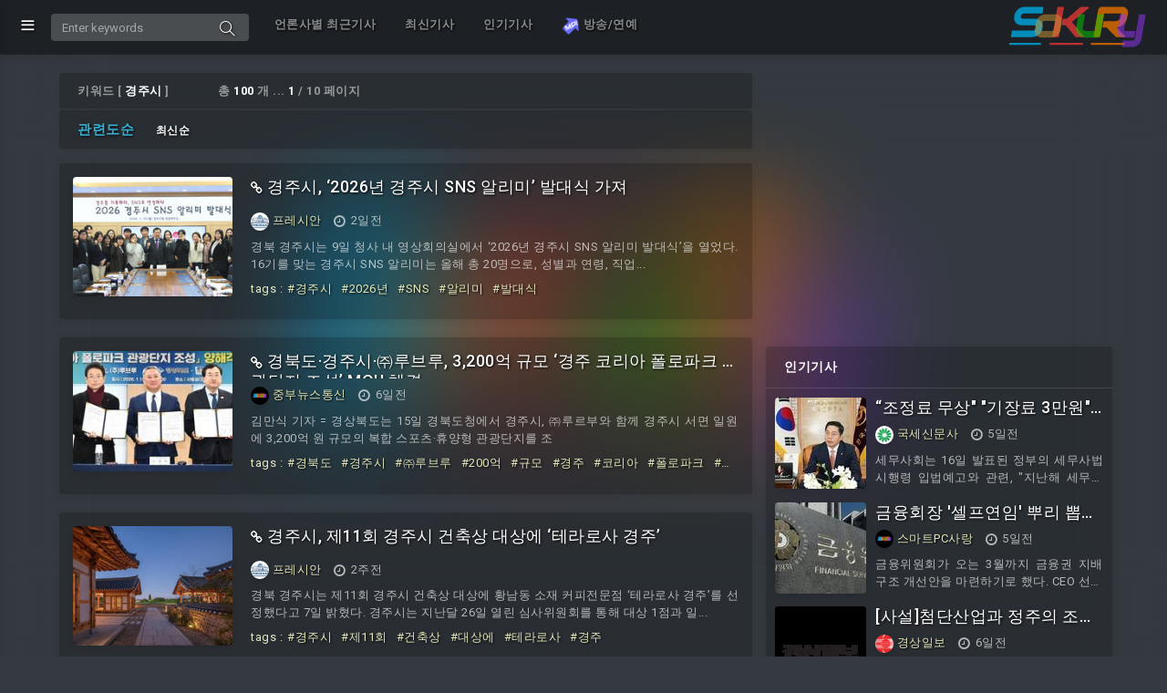

--- FILE ---
content_type: text/html; charset=UTF-8
request_url: https://news.sokury.com/search/?sq=%EA%B2%BD%EC%A3%BC%EC%8B%9C
body_size: 15366
content:
<!DOCTYPE html>
<html lang="ko">
<head>
	<meta charset="utf-8"/>
	<meta http-equiv="X-UA-Compatible" content="IE=edge"/>
	<meta name="viewport" content="width=device-width, initial-scale=1, shrink-to-fit=no"/>
	<meta name="google-site-verification" content="SL28I8UTeEAfHpAX6idhT-zKZuAoZLobA0HF7xEB4U8" />
	<meta name="naver-site-verification" content="b828e4dc0b12b1688198f4bb348965986f03bc03" />

		<title>SOKURY!소쿠리닷컴 - 검색</title>

	<meta name="title" content="SOKURY!소쿠리닷컴 - 검색"/>
	<meta name="description" content="SOKURY!소쿠리닷컴 - 검색"/>
	<meta name="Copyright" content="SOKURY!소쿠리닷컴"/>
	<meta name="keywords" content="SOKURY!소쿠리닷컴"/>

	<meta property="og:type" content="website">
	<meta property="og:title" content="SOKURY!소쿠리닷컴 - 검색">
	<meta property="og:description" content="SOKURY!소쿠리닷컴 - 검색">
	<meta property="og:image" content="">
	<meta property="og:url" content="https://news.sokury.com/search/?sq=%EA%B2%BD%EC%A3%BC%EC%8B%9C">

	<link rel="canonical"  href="https://news.sokury.com/search/?sq=%EA%B2%BD%EC%A3%BC%EC%8B%9C" />
	
	<!--favicon-->
	<link href="/favicon.ico" rel="icon" type="image/x-icon">
	<!-- simplebar CSS-->
	<link href="/assets/plugins/simplebar/css/simplebar.css" rel="stylesheet"/>
	<!-- Bootstrap core CSS-->
	<link href="/assets/css/bootstrap.min.css" rel="stylesheet"/>
	<!-- animate CSS-->
	<link href="/assets/css/animate.css" rel="stylesheet" type="text/css"/>
	<!-- Icons CSS-->
	<link href="/assets/css/icons.css" rel="stylesheet" type="text/css"/>
	<!-- Sidebar CSS-->
	<link href="/assets/css/sidebar-menu.css" rel="stylesheet"/>
	<!-- Custom Style-->
	<link href="/assets/css/app-style.css?v=55d7364625e3d474ffaaf1f697ef106c" rel="stylesheet"/>

	<!-- Google Fonts -->
	<link href="https://fonts.googleapis.com/css?family=Audiowide" rel="stylesheet" type="text/css">
	<link href="https://fonts.googleapis.com/css?family=Roboto:400,700&subset=latin,cyrillic-ext" rel="stylesheet" type="text/css">
	<link href="https://fonts.googleapis.com/icon?family=Material+Icons" rel="stylesheet" type="text/css">

	<!-- Bootstrap core JavaScript-->
	<script src="/assets/js/jquery.min.js" type="4e5fbd0817664b0a1031876a-text/javascript"></script>
	<script src="/assets/js/popper.min.js" type="4e5fbd0817664b0a1031876a-text/javascript"></script>
	<script src="/assets/js/bootstrap.min.js" type="4e5fbd0817664b0a1031876a-text/javascript"></script>

	<script data-ad-client="ca-pub-2462213530804163" async src="https://pagead2.googlesyndication.com/pagead/js/adsbygoogle.js" type="4e5fbd0817664b0a1031876a-text/javascript"></script>

	<!-- Global site tag (gtag.js) - Google Analytics -->
	<script async src="https://www.googletagmanager.com/gtag/js?id=UA-87945117-6" type="4e5fbd0817664b0a1031876a-text/javascript"></script>
	<script type="4e5fbd0817664b0a1031876a-text/javascript">
	  window.dataLayer = window.dataLayer || [];
	  function gtag(){dataLayer.push(arguments);}
	  gtag('js', new Date());

	  gtag('config', 'UA-125695314-1');
	  gtag('config', 'UA-87945117-6');
	</script>

	<!-- Global site tag (gtag.js) - Google Analytics -->
	<script async src="https://www.googletagmanager.com/gtag/js?id=G-0GZ7Q4EEM3" type="4e5fbd0817664b0a1031876a-text/javascript"></script>
	<script type="4e5fbd0817664b0a1031876a-text/javascript">
	  window.dataLayer = window.dataLayer || [];
	  function gtag(){dataLayer.push(arguments);}
	  gtag('js', new Date());

	  gtag('config', 'G-C2MJ3QJ55K');
	  gtag('config', 'G-0GZ7Q4EEM3');
	</script>

</head>

<body class="pt50">

<!-- Start wrapper-->
<div id="wrapper" class="toggled">

	<!--Start sidebar-wrapper-->
	
<div id="sidebar-wrapper" data-simplebar="" data-simplebar-auto-hide="true">
	<ul class="sidebar-menu do-nicescrol">
		<li class="mb20 bg-dark">
			<a href="https://www.sokury.com/" class="Audiowide800 fsi fs24 hpx60 fs">
				<span>SOKURY</span>
			</a>
		</li>
		<li>
			<a href="/recent/" class="txs1">
				<span>언론사별 최근기사</span>
			</a>
		</li>
		<li>
			<a href="/new/" class="txs1">
				<span>최신기사</span>
			</a>
		</li>
		<li>
			<a href="/popular/" class="txs1">
				<span>인기기사</span>
			</a>
		</li>
		<li>
			<a href="https://moapic.com/" class="txs1">
				<span><img src="https://moapic.com/assets/logo/logo_350x340.png" width="20">&nbsp;방송/연예</span>
			</a>
		</li>

	</ul>

</div>
	<!--End sidebar-wrapper-->

	<!--Start topbar header-->
	
<header class="topbar-nav">
	<nav class="navbar navbar-expand fixed-top bg-dark">
		<div class="progress-bar-top" role="progressbar" ></div>
		<ul class="navbar-nav mr-auto align-items-center">
			<li class="nav-item">
				<a class="nav-link toggle-menu" href="javascript:void();">
					<i class="icon-menu menu-icon"></i>
				</a>
			</li>
			<li class="nav-item">
				<form class="search-bar" method="get" action="https://news.sokury.com/search/">
				<input name="sq" type="text" class="form-control" placeholder="Enter keywords" value="">
				<a href="javascript:void();"><i class="icon-magnifier"></i></a>
				</form>
			</li>
			<li class="nav-item topbar-lg">
				<nav class="nav nav-masthead justify-content-center float-md-end pl20">
					<a class="nav-link" href="/recent/">언론사별 최근기사</a>
					<a class="nav-link" href="/new/">최신기사</a>
					<a class="nav-link" href="/popular/">인기기사</a>
					<a class="nav-link" href="https://moapic.com/"><img src="https://moapic.com/assets/logo/logo_350x340.png" width="20">&nbsp;방송/연예</a>
				</nav>
			</li>
		</ul>
		<ul class="navbar-nav align-items-center right-nav-link">
			<li class="nav-item"><a href="https://www.sokury.com/"><img src="/assets/images/sokury_155x50.png" class="logo-icon" alt="logo icon"></a></li>
		</ul>
	</nav>
</header>
	<!--End topbar header-->

	<div class="clearfix"></div>

	<div class="content-wrapper">
			<section id="wing_section_wrapper" class="wing_section_wrapper">
				<div class="wing_section_container container">
					<div class="wing_section_left">
						<div class="wing_section_left_area wpx300 hpx600">
							<!-- /21740204763/sokury.com/sokury_wing_left_autosize -->
<script async="async" src="https://www.googletagservices.com/tag/js/gpt.js" type="4e5fbd0817664b0a1031876a-text/javascript"></script>
<script type="4e5fbd0817664b0a1031876a-text/javascript">window.googletag = window.googletag || {cmd: []};</script>
<div id='sokury.com/sokury_wing_left_autosize' style='min-width: 300px; min-height: 600px;'>
<script type="4e5fbd0817664b0a1031876a-text/javascript">
  window.googletag = window.googletag || {cmd: []};
  googletag.cmd.push(function() {
    googletag.defineSlot('/21740204763/sokury.com/sokury_wing_left_autosize', [[300, 600], 'fluid'], 'sokury.com/sokury_wing_left_autosize').addService(googletag.pubads());
      googletag.pubads().addEventListener('slotRenderEnded', function (event) {
        if (event.slot.getSlotElementId() == "sokury.com/sokury_wing_left_autosize") {
          if (event.isEmpty) {
            var googleAds = document.getElementById(event.slot.getSlotElementId());
            var passback_ifr = document.createElement('iframe');
            passback_ifr.src = "https://ads-partners.coupang.com/widgets.html?id=578070&template=carousel&trackingCode=AF0435805&subId=&width=300&height=600";
            passback_ifr.setAttribute("width", "300px");
            passback_ifr.setAttribute("height", "600px");
            passback_ifr.setAttribute("allowTransparency", "true");
            passback_ifr.setAttribute("marginwidth", "0");
            passback_ifr.setAttribute("marginheight", "0");
            passback_ifr.setAttribute("frameborder", "0");
            passback_ifr.setAttribute("scrolling", "no");
            googleAds.innerHTML = "";
            googleAds.appendChild(passback_ifr);
          }
        }
      });
    googletag.enableServices();
	googletag.display('sokury.com/sokury_wing_left_autosize');
  });
</script>
</div>
													</div>
												<center class="mt30 mb30">
							<a href="http://m.site.naver.com/0Ms7z" style="width: initial;padding: 0 !important;margin: 0 !important;"><img class="bd-radius5" src="https://qrcodethumb-phinf.pstatic.net/20210512_102/1620785264420I40o2_PNG/0Ms7z.png"/></a>
						</center>
					</div>
					<div class="wing_section_right">
						<div class="wing_section_right_area wpx300 hpx600">
							<!-- /21740204763/sokury.com/sokury_wing_right_autosize -->
<script async="async" src="https://www.googletagservices.com/tag/js/gpt.js" type="4e5fbd0817664b0a1031876a-text/javascript"></script>
<script type="4e5fbd0817664b0a1031876a-text/javascript">window.googletag = window.googletag || {cmd: []};</script>
<div id='sokury.com/sokury_wing_right_autosize' style='min-width: 300px; min-height: 600px;'>
<script type="4e5fbd0817664b0a1031876a-text/javascript">
  window.googletag = window.googletag || {cmd: []};
  googletag.cmd.push(function() {
    googletag.defineSlot('/21740204763/sokury.com/sokury_wing_right_autosize', [[300, 600], 'fluid'], 'sokury.com/sokury_wing_right_autosize').addService(googletag.pubads());
      googletag.pubads().addEventListener('slotRenderEnded', function (event) {
        if (event.slot.getSlotElementId() == "sokury.com/sokury_wing_right_autosize") {
          if (event.isEmpty) {
            var googleAds = document.getElementById(event.slot.getSlotElementId());
            var passback_ifr = document.createElement('iframe');
            passback_ifr.src = "https://ads-partners.coupang.com/widgets.html?id=578120&template=carousel&trackingCode=AF0435805&subId=&width=300&height=600";
            passback_ifr.setAttribute("width", "300px");
            passback_ifr.setAttribute("height", "600px");
            passback_ifr.setAttribute("allowTransparency", "true");
            passback_ifr.setAttribute("marginwidth", "0");
            passback_ifr.setAttribute("marginheight", "0");
            passback_ifr.setAttribute("frameborder", "0");
            passback_ifr.setAttribute("scrolling", "no");
            googleAds.innerHTML = "";
            googleAds.appendChild(passback_ifr);
          }
        }
      });
    googletag.enableServices();
	googletag.display('sokury.com/sokury_wing_right_autosize');
  });
</script>
</div>
													</div>
												<div class="p0 mb20 mt20 pt20 pb20">
	<center>
			<a href="https://moapic.com/">
				<div><img class="media-object widget pt10 pb10 m0 bgco0" src="https://moapic.com/assets/logo/logo_350x340.png" width="250" height="250"></div>
			</a>
	</center>
</div>
					</div>
				</div>
			</section>
		<div class="container-fluid pl5 pr5">

<!--Start Dashboard Content-->
<div class="row">

	<div class="col-12 col-lg-12 col-xl-12">

		<div class="row mt10">
			<div class="col-12 col-lg-8 col-xl-8">
								
				<div class="row pl10 pr10">
					<div class="alert wp100 darkgray pl20 pr20 pt10 pb10 mb2" role="alert">
						<span>키워드 [ <b class="cofff">경주시</b> ]</span>
						<span class="ml50">총 <b class="cofff">100</b> 개 ... <b class="cofff">1</b> / 10 페이지</span>
					</div>
					<div class="alert wp100 darkgray pl20 pr20 pt10 pb10" role="alert">
						<span><a href="/search/?sort=SCORE&sq=%EA%B2%BD%EC%A3%BC%EC%8B%9C" class="fb co37b0d4 fs15">관련도순</a></span>
						<span class="ml20"><a href="/search/?sort=NEW&sq=%EA%B2%BD%EC%A3%BC%EC%8B%9C" class="fs12">최신순</a></span>
					</div>
				</div>
				<!-- row -->

									<div class="row pl10 pr10">
					<div class="widget card mb20 col-md-12 table_wrapper15">
						<div class="row">
							<div class="col-4 col-lg-4 col-xl-3">
								<div class="top_article_img pb10">
									<a href="/article/?src=fob77dn93">
										<script src="/cdn-cgi/scripts/7d0fa10a/cloudflare-static/rocket-loader.min.js" data-cf-settings="4e5fbd0817664b0a1031876a-|49"></script><img class="img-responsive widget card p0 m0 wp100" src="/timg/?src=YUhSMGNITWxNMEVsTWtZbE1rWmpaRzR1Y0hKbGMzTnBZVzR1WTI5dEpUSkdYM0psYzI5MWNtTmxjeVV5UmpFd0pUSkdNakF5TmlVeVJqQXhKVEpHTVRrbE1rWXlNREkyTURFeE9URTNNRGswTnpVeU5qTTJYMnd1YW5Cbg==&w=200&h=150&zc=1&bg=ffffff" onerror="this.src='/timg/?src=SlRKR1lYTnpaWFJ6SlRKR2FXMWhaMlZ6SlRKR2MyOXJkWEo1WHpVeE1uZzFNVEl1Y0c1bg==&w=200&h=150&zc=1&bg=333333';" alt="feature-top">
									</a>
								</div>
								<!-- top_article_img -->

								

							</div>
							<div class="col-8 col-lg-8 col-xl-9 table_wrapper_left15">

								
								<div class="CLM-title">
									<h5 class="initial">
										<a href="/link/?src=fob77dn93" target="_blank"><i class="fa fa-link vam fs14"></i></a>
										<a href="/article/?src=fob77dn93">경주시, &lsquo;2026년 경주시 SNS 알리미&rsquo; 발대식 가져</a>
									</h5>
								</div>

								<div class="CLM-writor">
									<span class="user-profile">
										<a href="/site/?src=www.pressian.com">
																						<script src="/cdn-cgi/scripts/7d0fa10a/cloudflare-static/rocket-loader.min.js" data-cf-settings="4e5fbd0817664b0a1031876a-|49"></script><img src="/timg/?src=YUhSMGNITWxNMEVsTWtZbE1rWjNkM2N1Y0hKbGMzTnBZVzR1WTI5dEpUSkdjSEpsYzNOcFlXNHVhV052&w=50&h=50&zc=1&bg=ffffff" onerror="this.src='/timg/?src=SlRKR1lYTnpaWFJ6SlRKR2FXMWhaMlZ6SlRKR2MyOXJkWEo1WHpVeE1uZzFNVEl1Y0c1bg==&w=50&h=50&zc=1&bg=333333';" class="CLM-logo wpx20 hpx20 txs1"/>
																						<span class="CLM-name txs1">프레시안</span>
										</a>
									</span>
									<span class="ml10"><i class="fa fa-clock-o fs15 vam mr5"></i>2일전</span>
								</div>

								<div class="CLM-description">경북 경주시는 9일 청사 내 영상회의실에서 ‘2026년 경주시 SNS 알리미 발대식’을 열었다. 16기를 맞는 경주시 SNS 알리미는 올해 총 20명으로, 성별과 연령, 직업...</div>
								<div class="CLM-keyword">
									tags :<a href="/search/?sq=%EA%B2%BD%EC%A3%BC%EC%8B%9C">#경주시</a><a href="/search/?sq=2026%EB%85%84">#2026년</a><a href="/search/?sq=SNS">#SNS</a><a href="/search/?sq=%EC%95%8C%EB%A6%AC%EB%AF%B8">#알리미</a><a href="/search/?sq=%EB%B0%9C%EB%8C%80%EC%8B%9D">#발대식</a>								</div>

							</div>
							<!-- col-md-7 -->

						</div>
						<!-- row -->

					</div>
				</div>
				<!-- row -->
									<div class="row pl10 pr10">
					<div class="widget card mb20 col-md-12 table_wrapper15">
						<div class="row">
							<div class="col-4 col-lg-4 col-xl-3">
								<div class="top_article_img pb10">
									<a href="/article/?src=srbf46kjn">
										<script src="/cdn-cgi/scripts/7d0fa10a/cloudflare-static/rocket-loader.min.js" data-cf-settings="4e5fbd0817664b0a1031876a-|49"></script><img class="img-responsive widget card p0 m0 wp100" src="/timg/?src=YUhSMGNITWxNMEVsTWtZbE1rWmpaRzR1YW5WdVoySjFibVYzY3k1amIyMGxNa1p1WlhkekpUSkdjR2h2ZEc4bE1rWXlNREkyTURFbE1rWXlORFUzTkRnMVh6STBOVGc1TlRkZk1qZ3pPQzVxY0djPQ==&w=200&h=150&zc=1&bg=ffffff" onerror="this.src='/timg/?src=SlRKR1lYTnpaWFJ6SlRKR2FXMWhaMlZ6SlRKR2MyOXJkWEo1WHpVeE1uZzFNVEl1Y0c1bg==&w=200&h=150&zc=1&bg=333333';" alt="feature-top">
									</a>
								</div>
								<!-- top_article_img -->

								

							</div>
							<div class="col-8 col-lg-8 col-xl-9 table_wrapper_left15">

								
								<div class="CLM-title">
									<h5 class="initial">
										<a href="/link/?src=srbf46kjn" target="_blank"><i class="fa fa-link vam fs14"></i></a>
										<a href="/article/?src=srbf46kjn">경북도·경주시·㈜루브루, 3,200억 규모 ‘경주 코리아 폴로파크 관광단지 조성’ MOU 체결</a>
									</h5>
								</div>

								<div class="CLM-writor">
									<span class="user-profile">
										<a href="/site/?src=www.jungbunews.com">
																						<script src="/cdn-cgi/scripts/7d0fa10a/cloudflare-static/rocket-loader.min.js" data-cf-settings="4e5fbd0817664b0a1031876a-|49"></script><img src="/timg/?src=YUhSMGNDVXpRU1V5UmlVeVJuZDNkeTVxZFc1blluVnVaWGR6TG1OdmJTVXlSbWx0WVdkbE1qQXdOaVV5Um14dloyOHVaMmxt&w=100&h=50&far=1&bg=ffffff" onerror="this.src='/timg/?src=SlRKR1lYTnpaWFJ6SlRKR2FXMWhaMlZ6SlRKR2MyOXJkWEo1WHpVeE1uZzFNVEl1Y0c1bg==&w=50&h=50&zc=1&bg=333333';" class="CLM-logo wpx20 hpx20 txs1"/>
																						<span class="CLM-name txs1">중부뉴스통신</span>
										</a>
									</span>
									<span class="ml10"><i class="fa fa-clock-o fs15 vam mr5"></i>6일전</span>
								</div>

								<div class="CLM-description">김만식 기자 = 경상북도는 15일 경북도청에서 경주시, ㈜루르부와 함께 경주시 서면 일원에 3,200억 원 규모의 복합 스포츠·휴양형 관광단지를 조</div>
								<div class="CLM-keyword">
									tags :<a href="/search/?sq=%EA%B2%BD%EB%B6%81%EB%8F%84">#경북도</a><a href="/search/?sq=%EA%B2%BD%EC%A3%BC%EC%8B%9C">#경주시</a><a href="/search/?sq=%E3%88%9C%EB%A3%A8%EB%B8%8C%EB%A3%A8">#㈜루브루</a><a href="/search/?sq=200%EC%96%B5">#200억</a><a href="/search/?sq=%EA%B7%9C%EB%AA%A8">#규모</a><a href="/search/?sq=%EA%B2%BD%EC%A3%BC">#경주</a><a href="/search/?sq=%EC%BD%94%EB%A6%AC%EC%95%84">#코리아</a><a href="/search/?sq=%ED%8F%B4%EB%A1%9C%ED%8C%8C%ED%81%AC">#폴로파크</a><a href="/search/?sq=%EA%B4%80%EA%B4%91%EB%8B%A8%EC%A7%80">#관광단지</a><a href="/search/?sq=%EC%A1%B0%EC%84%B1">#조성</a>								</div>

							</div>
							<!-- col-md-7 -->

						</div>
						<!-- row -->

					</div>
				</div>
				<!-- row -->
									<div class="row pl10 pr10">
					<div class="widget card mb20 col-md-12 table_wrapper15">
						<div class="row">
							<div class="col-4 col-lg-4 col-xl-3">
								<div class="top_article_img pb10">
									<a href="/article/?src=kkjfc6xn5">
										<script src="/cdn-cgi/scripts/7d0fa10a/cloudflare-static/rocket-loader.min.js" data-cf-settings="4e5fbd0817664b0a1031876a-|49"></script><img class="img-responsive widget card p0 m0 wp100" src="/timg/?src=YUhSMGNITWxNMEVsTWtZbE1rWmpaRzR1Y0hKbGMzTnBZVzR1WTI5dEpUSkdYM0psYzI5MWNtTmxjeVV5UmpFd0pUSkdNakF5TmlVeVJqQXhKVEpHTURjbE1rWXlNREkyTURFd056RTBNakl5TmpnMU9UTTBYMnd1YW5Cbg==&w=200&h=150&zc=1&bg=ffffff" onerror="this.src='/timg/?src=SlRKR1lYTnpaWFJ6SlRKR2FXMWhaMlZ6SlRKR2MyOXJkWEo1WHpVeE1uZzFNVEl1Y0c1bg==&w=200&h=150&zc=1&bg=333333';" alt="feature-top">
									</a>
								</div>
								<!-- top_article_img -->

								

							</div>
							<div class="col-8 col-lg-8 col-xl-9 table_wrapper_left15">

								
								<div class="CLM-title">
									<h5 class="initial">
										<a href="/link/?src=kkjfc6xn5" target="_blank"><i class="fa fa-link vam fs14"></i></a>
										<a href="/article/?src=kkjfc6xn5">경주시, 제11회 경주시 건축상 대상에 &lsquo;테라로사 경주&rsquo;</a>
									</h5>
								</div>

								<div class="CLM-writor">
									<span class="user-profile">
										<a href="/site/?src=www.pressian.com">
																						<script src="/cdn-cgi/scripts/7d0fa10a/cloudflare-static/rocket-loader.min.js" data-cf-settings="4e5fbd0817664b0a1031876a-|49"></script><img src="/timg/?src=YUhSMGNITWxNMEVsTWtZbE1rWjNkM2N1Y0hKbGMzTnBZVzR1WTI5dEpUSkdjSEpsYzNOcFlXNHVhV052&w=50&h=50&zc=1&bg=ffffff" onerror="this.src='/timg/?src=SlRKR1lYTnpaWFJ6SlRKR2FXMWhaMlZ6SlRKR2MyOXJkWEo1WHpVeE1uZzFNVEl1Y0c1bg==&w=50&h=50&zc=1&bg=333333';" class="CLM-logo wpx20 hpx20 txs1"/>
																						<span class="CLM-name txs1">프레시안</span>
										</a>
									</span>
									<span class="ml10"><i class="fa fa-clock-o fs15 vam mr5"></i>2주전</span>
								</div>

								<div class="CLM-description">경북 경주시는 제11회 경주시 건축상 대상에 황남동 소재 커피전문점 ‘테라로사 경주’를 선정했다고 7일 밝혔다. 경주시는 지난달 26일 열린 심사위원회를 통해 대상 1점과 일...</div>
								<div class="CLM-keyword">
									tags :<a href="/search/?sq=%EA%B2%BD%EC%A3%BC%EC%8B%9C">#경주시</a><a href="/search/?sq=%EC%A0%9C11%ED%9A%8C">#제11회</a><a href="/search/?sq=%EA%B1%B4%EC%B6%95%EC%83%81">#건축상</a><a href="/search/?sq=%EB%8C%80%EC%83%81%EC%97%90">#대상에</a><a href="/search/?sq=%ED%85%8C%EB%9D%BC%EB%A1%9C%EC%82%AC">#테라로사</a><a href="/search/?sq=%EA%B2%BD%EC%A3%BC">#경주</a>								</div>

							</div>
							<!-- col-md-7 -->

						</div>
						<!-- row -->

					</div>
				</div>
				<!-- row -->
									<div class="row pl10 pr10">
					<div class="widget card mb20 col-md-12 table_wrapper15">
						<div class="row">
							<div class="col-4 col-lg-4 col-xl-3">
								<div class="top_article_img pb10">
									<a href="/article/?src=vsof7ogwt">
										<script src="/cdn-cgi/scripts/7d0fa10a/cloudflare-static/rocket-loader.min.js" data-cf-settings="4e5fbd0817664b0a1031876a-|49"></script><img class="img-responsive widget card p0 m0 wp100" src="/timg/?src=YUhSMGNDVXpRU1V5UmlVeVJuZDNkeTVvYVdSdmJXbHVMbU52YlNVeVJtNWxkM01sTWtaMGFIVnRZbTVoYVd3bE1rWXlNREkxTVRJbE1rWTJNREk1TnpSZk16WXpNelF4WHpJNU5EZGZkakUxTUM1cWNHYz0=&w=200&h=150&zc=1&bg=ffffff" onerror="this.src='/timg/?src=SlRKR1lYTnpaWFJ6SlRKR2FXMWhaMlZ6SlRKR2MyOXJkWEo1WHpVeE1uZzFNVEl1Y0c1bg==&w=200&h=150&zc=1&bg=333333';" alt="feature-top">
									</a>
								</div>
								<!-- top_article_img -->

								

							</div>
							<div class="col-8 col-lg-8 col-xl-9 table_wrapper_left15">

								
								<div class="CLM-title">
									<h5 class="initial">
										<a href="/link/?src=vsof7ogwt" target="_blank"><i class="fa fa-link vam fs14"></i></a>
										<a href="/article/?src=vsof7ogwt">경주시 이통장연합회 연말결산총회</a>
									</h5>
								</div>

								<div class="CLM-writor">
									<span class="user-profile">
										<a href="/site/?src=www.hidomin.com">
																						<script src="/cdn-cgi/scripts/7d0fa10a/cloudflare-static/rocket-loader.min.js" data-cf-settings="4e5fbd0817664b0a1031876a-|49"></script><img src="/timg/?src=YUhSMGNDVXpRU1V5UmlVeVJuZDNkeTVvYVdSdmJXbHVMbU52YlNVeVJtbHRZV2RsSlRKR2JHOW5ieVV5Um5SdmNHeHZaMjlmTWpBeE9ERXhNekF3TVRJMU1UUXVjRzVu&w=100&h=50&far=1&bg=ffffff" onerror="this.src='/timg/?src=SlRKR1lYTnpaWFJ6SlRKR2FXMWhaMlZ6SlRKR2MyOXJkWEo1WHpVeE1uZzFNVEl1Y0c1bg==&w=50&h=50&zc=1&bg=333333';" class="CLM-logo wpx20 hpx20 txs1"/>
																						<span class="CLM-name txs1">경북도민일보</span>
										</a>
									</span>
									<span class="ml10"><i class="fa fa-clock-o fs15 vam mr5"></i>4주전</span>
								</div>

								<div class="CLM-description">주낙영 경주시장은 23일 오전 11시 대회의실에서 경주시 이통장연합회 연말결산총회에 나선다.</div>
								<div class="CLM-keyword">
									tags :<a href="/search/?sq=%EA%B2%BD%EC%A3%BC%EC%8B%9C">#경주시</a><a href="/search/?sq=%EC%9D%B4%ED%86%B5%EC%9E%A5%EC%97%B0%ED%95%A9%ED%9A%8C">#이통장연합회</a>								</div>

							</div>
							<!-- col-md-7 -->

						</div>
						<!-- row -->

					</div>
				</div>
				<!-- row -->
									<div class="row pl10 pr10">
					<div class="widget card mb20 col-md-12 table_wrapper15">
						<div class="row">
							<div class="col-4 col-lg-4 col-xl-3">
								<div class="top_article_img pb10">
									<a href="/article/?src=fsissxzyn">
										<script src="/cdn-cgi/scripts/7d0fa10a/cloudflare-static/rocket-loader.min.js" data-cf-settings="4e5fbd0817664b0a1031876a-|49"></script><img class="img-responsive widget card p0 m0 wp100" src="/timg/?src=YUhSMGNITWxNMEVsTWtZbE1rWmpaRzR1YW5WdVoySjFibVYzY3k1amIyMGxNa1p1WlhkekpUSkdjR2h2ZEc4bE1rWXlNREkyTURFbE1rWXlORFl4T0RBM1h6STBOak15T1RkZk1qRTFOQzVxY0djPQ==&w=200&h=150&zc=1&bg=ffffff" onerror="this.src='/timg/?src=SlRKR1lYTnpaWFJ6SlRKR2FXMWhaMlZ6SlRKR2MyOXJkWEo1WHpVeE1uZzFNVEl1Y0c1bg==&w=200&h=150&zc=1&bg=333333';" alt="feature-top">
									</a>
								</div>
								<!-- top_article_img -->

								

							</div>
							<div class="col-8 col-lg-8 col-xl-9 table_wrapper_left15">

								
								<div class="CLM-title">
									<h5 class="initial">
										<a href="/link/?src=fsissxzyn" target="_blank"><i class="fa fa-link vam fs14"></i></a>
										<a href="/article/?src=fsissxzyn">경주시, 수원특례시의회에 수처리 기술·운영 노하우 공유</a>
									</h5>
								</div>

								<div class="CLM-writor">
									<span class="user-profile">
										<a href="/site/?src=www.jungbunews.com">
																						<script src="/cdn-cgi/scripts/7d0fa10a/cloudflare-static/rocket-loader.min.js" data-cf-settings="4e5fbd0817664b0a1031876a-|49"></script><img src="/timg/?src=YUhSMGNDVXpRU1V5UmlVeVJuZDNkeTVxZFc1blluVnVaWGR6TG1OdmJTVXlSbWx0WVdkbE1qQXdOaVV5Um14dloyOHVaMmxt&w=100&h=50&far=1&bg=ffffff" onerror="this.src='/timg/?src=SlRKR1lYTnpaWFJ6SlRKR2FXMWhaMlZ6SlRKR2MyOXJkWEo1WHpVeE1uZzFNVEl1Y0c1bg==&w=50&h=50&zc=1&bg=333333';" class="CLM-logo wpx20 hpx20 txs1"/>
																						<span class="CLM-name txs1">중부뉴스통신</span>
										</a>
									</span>
									<span class="ml10"><i class="fa fa-clock-o fs15 vam mr5"></i>13시간전</span>
								</div>

								<div class="CLM-description">김만식 기자 = 경주시는 수원특례시의회 방문단이 경주시 생활하수과와 경주 공공하수처리장, 수질연구동을 방문해 수처리 분야 우수사례를 살펴봤다고 21</div>
								<div class="CLM-keyword">
									tags :<a href="/search/?sq=%EA%B2%BD%EC%A3%BC%EC%8B%9C">#경주시</a><a href="/search/?sq=%EC%88%98%EC%9B%90%ED%8A%B9%EB%A1%80%EC%8B%9C%EC%9D%98%ED%9A%8C%EC%97%90">#수원특례시의회에</a><a href="/search/?sq=%EC%88%98%EC%B2%98%EB%A6%AC">#수처리</a><a href="/search/?sq=%EA%B8%B0%EC%88%A0">#기술</a><a href="/search/?sq=%EC%9A%B4%EC%98%81">#운영</a><a href="/search/?sq=%EB%85%B8%ED%95%98%EC%9A%B0">#노하우</a>								</div>

							</div>
							<!-- col-md-7 -->

						</div>
						<!-- row -->

					</div>
				</div>
				<!-- row -->
									<div class="row pl10 pr10">
					<div class="widget card mb20 col-md-12 table_wrapper15">
						<div class="row">
							<div class="col-4 col-lg-4 col-xl-3">
								<div class="top_article_img pb10">
									<a href="/article/?src=84vw9xa2n">
										<script src="/cdn-cgi/scripts/7d0fa10a/cloudflare-static/rocket-loader.min.js" data-cf-settings="4e5fbd0817664b0a1031876a-|49"></script><img class="img-responsive widget card p0 m0 wp100" src="/timg/?src=YUhSMGNITWxNMEVsTWtZbE1rWmpaRzR1YW5WdVoySjFibVYzY3k1amIyMGxNa1p1WlhkekpUSkdjR2h2ZEc4bE1rWXlNREkyTURFbE1rWXlORFV3TURNNVh6STBOVEUwT0RoZk1qWXhNeTVxY0djPQ==&w=200&h=150&zc=1&bg=ffffff" onerror="this.src='/timg/?src=SlRKR1lYTnpaWFJ6SlRKR2FXMWhaMlZ6SlRKR2MyOXJkWEo1WHpVeE1uZzFNVEl1Y0c1bg==&w=200&h=150&zc=1&bg=333333';" alt="feature-top">
									</a>
								</div>
								<!-- top_article_img -->

								

							</div>
							<div class="col-8 col-lg-8 col-xl-9 table_wrapper_left15">

								
								<div class="CLM-title">
									<h5 class="initial">
										<a href="/link/?src=84vw9xa2n" target="_blank"><i class="fa fa-link vam fs14"></i></a>
										<a href="/article/?src=84vw9xa2n">경주시, 청소년진로교육체험센터 2026년 확대 운영</a>
									</h5>
								</div>

								<div class="CLM-writor">
									<span class="user-profile">
										<a href="/site/?src=www.jungbunews.com">
																						<script src="/cdn-cgi/scripts/7d0fa10a/cloudflare-static/rocket-loader.min.js" data-cf-settings="4e5fbd0817664b0a1031876a-|49"></script><img src="/timg/?src=YUhSMGNDVXpRU1V5UmlVeVJuZDNkeTVxZFc1blluVnVaWGR6TG1OdmJTVXlSbWx0WVdkbE1qQXdOaVV5Um14dloyOHVaMmxt&w=100&h=50&far=1&bg=ffffff" onerror="this.src='/timg/?src=SlRKR1lYTnpaWFJ6SlRKR2FXMWhaMlZ6SlRKR2MyOXJkWEo1WHpVeE1uZzFNVEl1Y0c1bg==&w=50&h=50&zc=1&bg=333333';" class="CLM-logo wpx20 hpx20 txs1"/>
																						<span class="CLM-name txs1">중부뉴스통신</span>
										</a>
									</span>
									<span class="ml10"><i class="fa fa-clock-o fs15 vam mr5"></i>2주전</span>
								</div>

								<div class="CLM-description">김만식 기자 = 경주시는 2026년부터 경주시 청소년진로교육체험센터를 확대 운영해 청소년 맞춤형 진로·진학 지원 체계를 한층 강화한다고 7일 밝혔다</div>
								<div class="CLM-keyword">
									tags :<a href="/search/?sq=%EA%B2%BD%EC%A3%BC%EC%8B%9C">#경주시</a><a href="/search/?sq=%EC%B2%AD%EC%86%8C%EB%85%84%EC%A7%84%EB%A1%9C%EA%B5%90%EC%9C%A1%EC%B2%B4%ED%97%98%EC%84%BC%ED%84%B0">#청소년진로교육체험센터</a><a href="/search/?sq=2026%EB%85%84">#2026년</a><a href="/search/?sq=%ED%99%95%EB%8C%80">#확대</a>								</div>

							</div>
							<!-- col-md-7 -->

						</div>
						<!-- row -->

					</div>
				</div>
				<!-- row -->
									<div class="row pl10 pr10">
					<div class="widget card mb20 col-md-12 table_wrapper15">
						<div class="row">
							<div class="col-4 col-lg-4 col-xl-3">
								<div class="top_article_img pb10">
									<a href="/article/?src=bb82b0s1v">
										<script src="/cdn-cgi/scripts/7d0fa10a/cloudflare-static/rocket-loader.min.js" data-cf-settings="4e5fbd0817664b0a1031876a-|49"></script><img class="img-responsive widget card p0 m0 wp100" src="/timg/?src=YUhSMGNITWxNMEVsTWtZbE1rWjNkM2N1YzJsellTMXVaWGR6TG1OdmJTVXlSbVJoZEdFbE1rWndhRzkwYjNNbE1rWXlNREkyTURFd015VXlSbUZ5ZEY4eE56WTRORGc1TXpZNU9UVmZPV0k0TXpRMExtcHdadz09&w=200&h=150&zc=1&bg=ffffff" onerror="this.src='/timg/?src=SlRKR1lYTnpaWFJ6SlRKR2FXMWhaMlZ6SlRKR2MyOXJkWEo1WHpVeE1uZzFNVEl1Y0c1bg==&w=200&h=150&zc=1&bg=333333';" alt="feature-top">
									</a>
								</div>
								<!-- top_article_img -->

								

							</div>
							<div class="col-8 col-lg-8 col-xl-9 table_wrapper_left15">

								
								<div class="CLM-title">
									<h5 class="initial">
										<a href="/link/?src=bb82b0s1v" target="_blank"><i class="fa fa-link vam fs14"></i></a>
										<a href="/article/?src=bb82b0s1v">경북도·경주시·㈜루브루, 3,200억 규모 ‘경주 코리아 폴로파크 관광단지 조성’MOU 체결</a>
									</h5>
								</div>

								<div class="CLM-writor">
									<span class="user-profile">
										<a href="/site/?src=www.sisa-news.com">
																						<script src="/cdn-cgi/scripts/7d0fa10a/cloudflare-static/rocket-loader.min.js" data-cf-settings="4e5fbd0817664b0a1031876a-|49"></script><img src="/timg/?src=YUhSMGNDVXpRU1V5UmlVeVJuZDNkeTV6YVhOaExXNWxkM011WTI5dEpUSkdaR0YwWVNVeVJuTnJhVzRsTWtac1lYbHZkWFFsTWtZeEpUSkdiVEUxSlRKR2FXMWhaMlZ6SlRKR1ptRjJhV052YmpjeUxuQnVadz09&w=50&h=50&zc=1&bg=ffffff" onerror="this.src='/timg/?src=SlRKR1lYTnpaWFJ6SlRKR2FXMWhaMlZ6SlRKR2MyOXJkWEo1WHpVeE1uZzFNVEl1Y0c1bg==&w=50&h=50&zc=1&bg=333333';" class="CLM-logo wpx20 hpx20 txs1"/>
																						<span class="CLM-name txs1">시사뉴스</span>
										</a>
									</span>
									<span class="ml10"><i class="fa fa-clock-o fs15 vam mr5"></i>6일전</span>
								</div>

								<div class="CLM-description">경상북도는 15일 경북도청에서 경주시, ㈜루브루와 함께 경주시 서면 일원에 3,200억 원 규모의 복합 스포츠·휴양형 관광단지를 조성하기 위한 ‘경주 코리아 폴로파크 관광단지 조성’ 업무협약을 체결했다. 이날 협약식에는 이철우 경상북도지사, 주낙영 경주시장, 사업주체인 성호그룹 손명익 회장 등이 참석해</div>
								<div class="CLM-keyword">
									tags :<a href="/search/?sq=%EA%B2%BD%EB%B6%81%EB%8F%84">#경북도</a><a href="/search/?sq=%EA%B2%BD%EC%A3%BC%EC%8B%9C">#경주시</a><a href="/search/?sq=%E3%88%9C%EB%A3%A8%EB%B8%8C%EB%A3%A8">#㈜루브루</a><a href="/search/?sq=200%EC%96%B5">#200억</a><a href="/search/?sq=%EA%B7%9C%EB%AA%A8">#규모</a><a href="/search/?sq=%EA%B2%BD%EC%A3%BC">#경주</a><a href="/search/?sq=%EC%BD%94%EB%A6%AC%EC%95%84">#코리아</a><a href="/search/?sq=%ED%8F%B4%EB%A1%9C%ED%8C%8C%ED%81%AC">#폴로파크</a><a href="/search/?sq=%EA%B4%80%EA%B4%91%EB%8B%A8%EC%A7%80">#관광단지</a><a href="/search/?sq=%EC%A1%B0%EC%84%B1">#조성</a>								</div>

							</div>
							<!-- col-md-7 -->

						</div>
						<!-- row -->

					</div>
				</div>
				<!-- row -->
									<div class="row pl10 pr10">
					<div class="widget card mb20 col-md-12 table_wrapper15">
						<div class="row">
							<div class="col-4 col-lg-4 col-xl-3">
								<div class="top_article_img pb10">
									<a href="/article/?src=jorjahdcn">
										<script src="/cdn-cgi/scripts/7d0fa10a/cloudflare-static/rocket-loader.min.js" data-cf-settings="4e5fbd0817664b0a1031876a-|49"></script><img class="img-responsive widget card p0 m0 wp100" src="/timg/?src=YUhSMGNITWxNMEVsTWtZbE1rWmpaRzR1Y0hKbGMzTnBZVzR1WTI5dEpUSkdYM0psYzI5MWNtTmxjeVV5UmpFd0pUSkdNakF5TmlVeVJqQXhKVEpHTURjbE1rWXlNREkyTURFd056RTBOVFl4TVRVeE56VTFYMnd1Y0c1bg==&w=200&h=150&zc=1&bg=ffffff" onerror="this.src='/timg/?src=SlRKR1lYTnpaWFJ6SlRKR2FXMWhaMlZ6SlRKR2MyOXJkWEo1WHpVeE1uZzFNVEl1Y0c1bg==&w=200&h=150&zc=1&bg=333333';" alt="feature-top">
									</a>
								</div>
								<!-- top_article_img -->

								

							</div>
							<div class="col-8 col-lg-8 col-xl-9 table_wrapper_left15">

								
								<div class="CLM-title">
									<h5 class="initial">
										<a href="/link/?src=jorjahdcn" target="_blank"><i class="fa fa-link vam fs14"></i></a>
										<a href="/article/?src=jorjahdcn">경주경찰서, '경주시 외국인 자율방범대, 경찰청 주관 2025년 하반기 베스트 자율방범대로 선정'</a>
									</h5>
								</div>

								<div class="CLM-writor">
									<span class="user-profile">
										<a href="/site/?src=www.pressian.com">
																						<script src="/cdn-cgi/scripts/7d0fa10a/cloudflare-static/rocket-loader.min.js" data-cf-settings="4e5fbd0817664b0a1031876a-|49"></script><img src="/timg/?src=YUhSMGNITWxNMEVsTWtZbE1rWjNkM2N1Y0hKbGMzTnBZVzR1WTI5dEpUSkdjSEpsYzNOcFlXNHVhV052&w=50&h=50&zc=1&bg=ffffff" onerror="this.src='/timg/?src=SlRKR1lYTnpaWFJ6SlRKR2FXMWhaMlZ6SlRKR2MyOXJkWEo1WHpVeE1uZzFNVEl1Y0c1bg==&w=50&h=50&zc=1&bg=333333';" class="CLM-logo wpx20 hpx20 txs1"/>
																						<span class="CLM-name txs1">프레시안</span>
										</a>
									</span>
									<span class="ml10"><i class="fa fa-clock-o fs15 vam mr5"></i>2주전</span>
								</div>

								<div class="CLM-description">경북 경주경찰서는 '경주시 외국인 자율방범대'가 경찰청 주관 '2025년 하반기 베스트 자율방범대'로 선정됐다고 밝혔다. 경주시 외국인 자율방범대는 지역사회 범죄 예방과 공동...</div>
								<div class="CLM-keyword">
									tags :<a href="/search/?sq=%EA%B2%BD%EC%A3%BC%EA%B2%BD%EC%B0%B0%EC%84%9C">#경주경찰서</a><a href="/search/?sq=%EA%B2%BD%EC%A3%BC%EC%8B%9C">#경주시</a><a href="/search/?sq=%EC%99%B8%EA%B5%AD%EC%9D%B8">#외국인</a><a href="/search/?sq=%EC%9E%90%EC%9C%A8%EB%B0%A9%EB%B2%94%EB%8C%80">#자율방범대</a><a href="/search/?sq=%EA%B2%BD%EC%B0%B0%EC%B2%AD">#경찰청</a><a href="/search/?sq=%EC%A3%BC%EA%B4%80">#주관</a><a href="/search/?sq=2025%EB%85%84">#2025년</a><a href="/search/?sq=%ED%95%98%EB%B0%98%EA%B8%B0">#하반기</a><a href="/search/?sq=%EB%B2%A0%EC%8A%A4%ED%8A%B8">#베스트</a><a href="/search/?sq=%EC%9E%90%EC%9C%A8%EB%B0%A9%EB%B2%94%EB%8C%80%EB%A1%9C">#자율방범대로</a>								</div>

							</div>
							<!-- col-md-7 -->

						</div>
						<!-- row -->

					</div>
				</div>
				<!-- row -->
									<div class="row pl10 pr10">
					<div class="widget card mb20 col-md-12 table_wrapper15">
						<div class="row">
							<div class="col-4 col-lg-4 col-xl-3">
								<div class="top_article_img pb10">
									<a href="/article/?src=vlekh5z4d">
										<script src="/cdn-cgi/scripts/7d0fa10a/cloudflare-static/rocket-loader.min.js" data-cf-settings="4e5fbd0817664b0a1031876a-|49"></script><img class="img-responsive widget card p0 m0 wp100" src="/timg/?src=YUhSMGNITWxNMEVsTWtZbE1rWmpaRzR1Y0hKbGMzTnBZVzR1WTI5dEpUSkdYM0psYzI5MWNtTmxjeVV5UmpFd0pUSkdNakF5TmlVeVJqQXhKVEpHTURZbE1rWXlNREkyTURFd05qRTJNVGN3TkRRMU1EVTVYMnd1YW5Cbg==&w=200&h=150&zc=1&bg=ffffff" onerror="this.src='/timg/?src=SlRKR1lYTnpaWFJ6SlRKR2FXMWhaMlZ6SlRKR2MyOXJkWEo1WHpVeE1uZzFNVEl1Y0c1bg==&w=200&h=150&zc=1&bg=333333';" alt="feature-top">
									</a>
								</div>
								<!-- top_article_img -->

								

							</div>
							<div class="col-8 col-lg-8 col-xl-9 table_wrapper_left15">

								
								<div class="CLM-title">
									<h5 class="initial">
										<a href="/link/?src=vlekh5z4d" target="_blank"><i class="fa fa-link vam fs14"></i></a>
										<a href="/article/?src=vlekh5z4d">경주시, 2026년 향토생활관 입사생 모집</a>
									</h5>
								</div>

								<div class="CLM-writor">
									<span class="user-profile">
										<a href="/site/?src=www.pressian.com">
																						<script src="/cdn-cgi/scripts/7d0fa10a/cloudflare-static/rocket-loader.min.js" data-cf-settings="4e5fbd0817664b0a1031876a-|49"></script><img src="/timg/?src=YUhSMGNITWxNMEVsTWtZbE1rWjNkM2N1Y0hKbGMzTnBZVzR1WTI5dEpUSkdjSEpsYzNOcFlXNHVhV052&w=50&h=50&zc=1&bg=ffffff" onerror="this.src='/timg/?src=SlRKR1lYTnpaWFJ6SlRKR2FXMWhaMlZ6SlRKR2MyOXJkWEo1WHpVeE1uZzFNVEl1Y0c1bg==&w=50&h=50&zc=1&bg=333333';" class="CLM-logo wpx20 hpx20 txs1"/>
																						<span class="CLM-name txs1">프레시안</span>
										</a>
									</span>
									<span class="ml10"><i class="fa fa-clock-o fs15 vam mr5"></i>2주전</span>
								</div>

								<div class="CLM-description">경북 경주시는 지역사회 발전을 이끌 향토인재를 체계적으로 육성하기 위해 2026년 경주시 향토생활관 입사생을 모집한다. 이번 모집은 경북대학교, 계명대학교, 대구대학교, 영남...</div>
								<div class="CLM-keyword">
									tags :<a href="/search/?sq=%EA%B2%BD%EC%A3%BC%EC%8B%9C">#경주시</a><a href="/search/?sq=2026%EB%85%84">#2026년</a><a href="/search/?sq=%ED%96%A5%ED%86%A0%EC%83%9D%ED%99%9C%EA%B4%80">#향토생활관</a><a href="/search/?sq=%EC%9E%85%EC%82%AC%EC%83%9D">#입사생</a>								</div>

							</div>
							<!-- col-md-7 -->

						</div>
						<!-- row -->

					</div>
				</div>
				<!-- row -->
									<div class="row pl10 pr10">
					<div class="widget card mb20 col-md-12 table_wrapper15">
						<div class="row">
							<div class="col-4 col-lg-4 col-xl-3">
								<div class="top_article_img pb10">
									<a href="/article/?src=urxdape5h">
										<script src="/cdn-cgi/scripts/7d0fa10a/cloudflare-static/rocket-loader.min.js" data-cf-settings="4e5fbd0817664b0a1031876a-|49"></script><img class="img-responsive widget card p0 m0 wp100" src="/timg/?src=YUhSMGNITWxNMEVsTWtZbE1rWmpaRzR1YW5WdVoySjFibVYzY3k1amIyMGxNa1p1WlhkekpUSkdjR2h2ZEc4bE1rWXlNREkyTURFbE1rWXlORFEzTlRFMVh6STBORGc1TlRGZk5EY3hOeTVxY0djPQ==&w=200&h=150&zc=1&bg=ffffff" onerror="this.src='/timg/?src=SlRKR1lYTnpaWFJ6SlRKR2FXMWhaMlZ6SlRKR2MyOXJkWEo1WHpVeE1uZzFNVEl1Y0c1bg==&w=200&h=150&zc=1&bg=333333';" alt="feature-top">
									</a>
								</div>
								<!-- top_article_img -->

								

							</div>
							<div class="col-8 col-lg-8 col-xl-9 table_wrapper_left15">

								
								<div class="CLM-title">
									<h5 class="initial">
										<a href="/link/?src=urxdape5h" target="_blank"><i class="fa fa-link vam fs14"></i></a>
										<a href="/article/?src=urxdape5h">경주시, 2026년 주민(마을)공동체 역량강화 프로그램 운영</a>
									</h5>
								</div>

								<div class="CLM-writor">
									<span class="user-profile">
										<a href="/site/?src=www.jungbunews.com">
																						<script src="/cdn-cgi/scripts/7d0fa10a/cloudflare-static/rocket-loader.min.js" data-cf-settings="4e5fbd0817664b0a1031876a-|49"></script><img src="/timg/?src=YUhSMGNDVXpRU1V5UmlVeVJuZDNkeTVxZFc1blluVnVaWGR6TG1OdmJTVXlSbWx0WVdkbE1qQXdOaVV5Um14dloyOHVaMmxt&w=100&h=50&far=1&bg=ffffff" onerror="this.src='/timg/?src=SlRKR1lYTnpaWFJ6SlRKR2FXMWhaMlZ6SlRKR2MyOXJkWEo1WHpVeE1uZzFNVEl1Y0c1bg==&w=50&h=50&zc=1&bg=333333';" class="CLM-logo wpx20 hpx20 txs1"/>
																						<span class="CLM-name txs1">중부뉴스통신</span>
										</a>
									</span>
									<span class="ml10"><i class="fa fa-clock-o fs15 vam mr5"></i>2주전</span>
								</div>

								<div class="CLM-description">김만식 기자 = 경주시는 주민 간 만남과 소통을 기반으로 주민공동체를 회복하고, 지역사회의 지속 가능한 발전을 도모하기 위해 ‘2026년 경주시 주</div>
								<div class="CLM-keyword">
									tags :<a href="/search/?sq=%EA%B2%BD%EC%A3%BC%EC%8B%9C">#경주시</a><a href="/search/?sq=2026%EB%85%84">#2026년</a><a href="/search/?sq=%EC%A3%BC%EB%AF%BC%28%EB%A7%88%EC%9D%84%29%EA%B3%B5%EB%8F%99%EC%B2%B4">#주민(마을)공동체</a><a href="/search/?sq=%EC%97%AD%EB%9F%89%EA%B0%95%ED%99%94">#역량강화</a><a href="/search/?sq=%ED%94%84%EB%A1%9C%EA%B7%B8%EB%9E%A8">#프로그램</a>								</div>

							</div>
							<!-- col-md-7 -->

						</div>
						<!-- row -->

					</div>
				</div>
				<!-- row -->
					

				<nav aria-label="Page navigation" class="pagination_section ac">
					<ul class="pagination">
						<li class="active"><a href="./?page=1&sq=경주시&sort=">1</a></li>
<li><a href="./?page=2&sq=경주시&sort=">2</a></li>
<li><a href="./?page=3&sq=경주시&sort=">3</a></li>
<li><a href="./?page=4&sq=경주시&sort=">4</a></li>
<li><a href="./?page=5&sq=경주시&sort=">5</a></li>
<li><a aria-label="Next" href="./?page=6&sq=경주시&sort="> <span aria-hidden="true">&raquo;</span> </a></li>
					</ul>
				</nav>
				<!-- navigation -->

				
								
				
				<div class="card pb5 mb20">
					<div class="card-header mb5">
						주요키워드
					</div>
					<div class="pl10 pr10 pt5 pb5">
											<div class="fl media-body ml10 mr10">
							<h6 class="card-heading fb"><a class="nowrap" href="/search/?sq=%EC%8B%9C%EC%9E%A5">#시장</a></h6>
						</div>
											<div class="fl media-body ml10 mr10">
							<h6 class="card-heading fb"><a class="nowrap" href="/search/?sq=%EC%9E%90%EC%B2%B4">#자체</a></h6>
						</div>
											<div class="fl media-body ml10 mr10">
							<h6 class="card-heading fb"><a class="nowrap" href="/search/?sq=%EA%B2%BD%EC%A0%9C">#경제</a></h6>
						</div>
											<div class="fl media-body ml10 mr10">
							<h6 class="card-heading fb"><a class="nowrap" href="/search/?sq=%EC%9E%A5%EA%B4%80">#장관</a></h6>
						</div>
											<div class="fl media-body ml10 mr10">
							<h6 class="card-heading fb"><a class="nowrap" href="/search/?sq=%EB%A7%8C%EC%A0%84%E2%80%A4%EA%B2%BD%EC%98%81%EB%AA%A9%ED%91%9C">#만전․경영목표</a></h6>
						</div>
											<div class="fl media-body ml10 mr10">
							<h6 class="card-heading fb"><a class="nowrap" href="/search/?sq=%C2%A0%EB%AF%BC%EC%83%9D"># 민생</a></h6>
						</div>
											<div class="fl media-body ml10 mr10">
							<h6 class="card-heading fb"><a class="nowrap" href="/search/?sq=%EA%B0%9C%EC%9E%A5%C2%A0">#개장 </a></h6>
						</div>
											<div class="fl media-body ml10 mr10">
							<h6 class="card-heading fb"><a class="nowrap" href="/search/?sq=%EB%8B%A8%EC%88%98">#단수</a></h6>
						</div>
											<div class="fl media-body ml10 mr10">
							<h6 class="card-heading fb"><a class="nowrap" href="/search/?sq=%C2%A0%EA%B0%9C%EA%B4%80"># 개관</a></h6>
						</div>
											<div class="fl media-body ml10 mr10">
							<h6 class="card-heading fb"><a class="nowrap" href="/search/?sq=%ED%94%84%EB%A1%9C%EC%A0%9D%ED%8A%B8">#프로젝트</a></h6>
						</div>
											<div class="fl media-body ml10 mr10">
							<h6 class="card-heading fb"><a class="nowrap" href="/search/?sq=%EC%9D%8C%EC%84%B1%EA%B5%B0">#음성군</a></h6>
						</div>
											<div class="fl media-body ml10 mr10">
							<h6 class="card-heading fb"><a class="nowrap" href="/search/?sq=%EC%97%AD%EB%8C%80">#역대</a></h6>
						</div>
											<div class="fl media-body ml10 mr10">
							<h6 class="card-heading fb"><a class="nowrap" href="/search/?sq=%EC%9D%B8%EC%B2%9C">#인천</a></h6>
						</div>
											<div class="fl media-body ml10 mr10">
							<h6 class="card-heading fb"><a class="nowrap" href="/search/?sq=%EC%8A%A4%EB%A7%88%ED%8A%B8%EC%9E%AC%ED%99%9C%EC%B9%98%EB%A3%8C%EC%84%BC%ED%84%B0">#스마트재활치료센터</a></h6>
						</div>
											<div class="fl media-body ml10 mr10">
							<h6 class="card-heading fb"><a class="nowrap" href="/search/?sq=%EC%A4%91%EC%8B%AC%C2%A0AI">#중심 AI</a></h6>
						</div>
											<div class="fl media-body ml10 mr10">
							<h6 class="card-heading fb"><a class="nowrap" href="/search/?sq=%C2%A0%EC%9D%B8%EC%A0%9C%EA%B5%B0"># 인제군</a></h6>
						</div>
											<div class="fl media-body ml10 mr10">
							<h6 class="card-heading fb"><a class="nowrap" href="/search/?sq=%EA%B0%9C%EC%B5%9C%EB%90%9C">#개최된</a></h6>
						</div>
											<div class="fl media-body ml10 mr10">
							<h6 class="card-heading fb"><a class="nowrap" href="/search/?sq=%EC%88%98%EB%A5%BC">#수를</a></h6>
						</div>
											<div class="fl media-body ml10 mr10">
							<h6 class="card-heading fb"><a class="nowrap" href="/search/?sq=%C2%A0M83%C2%A0%EB%B0%A9%EB%AC%B8"># M83 방문</a></h6>
						</div>
											<div class="fl media-body ml10 mr10">
							<h6 class="card-heading fb"><a class="nowrap" href="/search/?sq=%EA%B1%B4%EA%B0%95">#건강</a></h6>
						</div>
											<div class="fl media-body ml10 mr10">
							<h6 class="card-heading fb"><a class="nowrap" href="/search/?sq=WOORI%C2%A0%EC%96%B4%EB%A5%B4%EC%8B%A0%C2%A0IT%C2%A0%ED%96%89%EB%B3%B5%EB%B0%B0%EC%9B%80%ED%84%B0%C2%A05%EA%B0%9C%EC%86%8C">#WOORI 어르신 IT 행복배움터 5개소</a></h6>
						</div>
											<div class="fl media-body ml10 mr10">
							<h6 class="card-heading fb"><a class="nowrap" href="/search/?sq=CJ%EB%8C%80%ED%95%9C%ED%86%B5%EC%9A%B4">#CJ대한통운</a></h6>
						</div>
											<div class="fl media-body ml10 mr10">
							<h6 class="card-heading fb"><a class="nowrap" href="/search/?sq=%EC%84%A0%EA%B1%B0%EB%A5%BC">#선거를</a></h6>
						</div>
											<div class="fl media-body ml10 mr10">
							<h6 class="card-heading fb"><a class="nowrap" href="/search/?sq=%EB%B6%88%EB%A1%9C">#불로</a></h6>
						</div>
											<div class="fl media-body ml10 mr10">
							<h6 class="card-heading fb"><a class="nowrap" href="/search/?sq=%C2%A0%EC%9D%98%EB%A3%8C%C2%A0AI%C2%A0%EB%B0%9C%EC%A0%84"># 의료 AI 발전</a></h6>
						</div>
											<div class="fl media-body ml10 mr10">
							<h6 class="card-heading fb"><a class="nowrap" href="/search/?sq=%C2%A0%EA%B4%80%EB%82%B4%C2%A0%EA%B3%A0%EB%93%B1%ED%95%99%EC%83%9D%C2%A0%EB%8C%80%EC%83%81%C2%A0%EA%B3%A0%EB%A0%A4%EB%8C%80"># 관내 고등학생 대상 고려대</a></h6>
						</div>
											<div class="fl media-body ml10 mr10">
							<h6 class="card-heading fb"><a class="nowrap" href="/search/?sq=%EA%B0%9C%EC%9D%98">#개의</a></h6>
						</div>
											<div class="fl media-body ml10 mr10">
							<h6 class="card-heading fb"><a class="nowrap" href="/search/?sq=BRT%C2%A0%EC%9E%84%EC%8B%9C">#BRT 임시</a></h6>
						</div>
											<div class="fl media-body ml10 mr10">
							<h6 class="card-heading fb"><a class="nowrap" href="/search/?sq=%C2%A0%EC%A0%95%EC%84%A0%EA%B5%B0"># 정선군</a></h6>
						</div>
											<div class="fl media-body ml10 mr10">
							<h6 class="card-heading fb"><a class="nowrap" href="/search/?sq=%EB%8B%A8%EC%B2%B4%EC%9E%A5%EA%B3%BC">#단체장과</a></h6>
						</div>
											<div class="fl media-body ml10 mr10">
							<h6 class="card-heading fb"><a class="nowrap" href="/search/?sq=%C2%A0%EC%A0%9C5%ED%9A%8C%C2%A0%ED%95%9C%EA%B5%AD%EB%AC%B8%ED%99%94%EA%B0%80%EC%B9%98%EB%8C%80%EC%83%81"># 제5회 한국문화가치대상</a></h6>
						</div>
											<div class="fl media-body ml10 mr10">
							<h6 class="card-heading fb"><a class="nowrap" href="/search/?sq=%EC%95%9E%EB%91%90%EA%B3%A0">#앞두고</a></h6>
						</div>
											<div class="fl media-body ml10 mr10">
							<h6 class="card-heading fb"><a class="nowrap" href="/search/?sq=%EC%9C%84%EA%B8%B0">#위기</a></h6>
						</div>
											<div class="fl media-body ml10 mr10">
							<h6 class="card-heading fb"><a class="nowrap" href="/search/?sq=2025%C2%A0%ED%95%99%EB%B6%80%EB%AA%A8">#2025 학부모</a></h6>
						</div>
											<div class="fl media-body ml10 mr10">
							<h6 class="card-heading fb"><a class="nowrap" href="/search/?sq=%EC%84%B1%EC%9E%A5%ED%95%A0">#성장할</a></h6>
						</div>
											<div class="fl media-body ml10 mr10">
							<h6 class="card-heading fb"><a class="nowrap" href="/search/?sq=%EC%8B%A4%EB%AC%B4">#실무</a></h6>
						</div>
											<div class="fl media-body ml10 mr10">
							<h6 class="card-heading fb"><a class="nowrap" href="/search/?sq=110%EF%BF%BD%EF%BF%BD%EF%BF%BD%EF%BF%BD%EF%BF%BD%EF%BF%BD">#110������</a></h6>
						</div>
											<div class="fl media-body ml10 mr10">
							<h6 class="card-heading fb"><a class="nowrap" href="/search/?sq=%ED%8F%AD%EB%B0%9C%E2%8B%AF1%EB%AA%85">#폭발⋯1명</a></h6>
						</div>
											<div class="fl media-body ml10 mr10">
							<h6 class="card-heading fb"><a class="nowrap" href="/search/?sq=IoT%C2%A0%ED%94%8C%EB%9E%AB%ED%8F%BC">#IoT 플랫폼</a></h6>
						</div>
											<div class="fl media-body ml10 mr10">
							<h6 class="card-heading fb"><a class="nowrap" href="/search/?sq=1000%E2%84%83%EA%B9%8C%EC%A7%80">#1000℃까지</a></h6>
						</div>
											<div class="fl media-body ml10 mr10">
							<h6 class="card-heading fb"><a class="nowrap" href="/search/?sq=3%EB%8C%80%E2%86%91">#3대↑</a></h6>
						</div>
											<div class="fl media-body ml10 mr10">
							<h6 class="card-heading fb"><a class="nowrap" href="/search/?sq=%EA%B0%9C%EC%84%A0%C2%A0">#개선 </a></h6>
						</div>
											<div class="fl media-body ml10 mr10">
							<h6 class="card-heading fb"><a class="nowrap" href="/search/?sq=%EC%82%AC%EB%9E%8C%E2%80%A4%EC%B9%9C%ED%99%98%EA%B2%BD%E2%80%A4%EC%97%B0%EA%B3%84%EC%B2%B4%EA%B3%84">#사람․친환경․연계체계</a></h6>
						</div>
											<div class="fl media-body ml10 mr10">
							<h6 class="card-heading fb"><a class="nowrap" href="/search/?sq=%EC%B2%AD%EC%86%8C%EB%85%84%ED%95%A9%EC%B0%BD%EB%8B%A8">#청소년합창단</a></h6>
						</div>
											<div class="fl media-body ml10 mr10">
							<h6 class="card-heading fb"><a class="nowrap" href="/search/?sq=%EC%84%9C%EC%82%B0">#서산</a></h6>
						</div>
											<div class="fl media-body ml10 mr10">
							<h6 class="card-heading fb"><a class="nowrap" href="/search/?sq=%EC%B5%9C%EB%8C%80%C2%A03">#최대 3</a></h6>
						</div>
											<div class="fl media-body ml10 mr10">
							<h6 class="card-heading fb"><a class="nowrap" href="/search/?sq=%EA%B4%91%EC%A3%BC%EC%8B%9C%EC%97%90">#광주시에</a></h6>
						</div>
											<div class="fl media-body ml10 mr10">
							<h6 class="card-heading fb"><a class="nowrap" href="/search/?sq=%EB%A9%B0%EC%B9%A0">#며칠</a></h6>
						</div>
											<div class="fl media-body ml10 mr10">
							<h6 class="card-heading fb"><a class="nowrap" href="/search/?sq=%C2%A0%EC%A0%9C%EB%8C%80%EA%B5%B0%EC%9D%B8%C2%A0%EC%A3%BC%EA%B0%84"># 제대군인 주간</a></h6>
						</div>
											<div class="fl media-body ml10 mr10">
							<h6 class="card-heading fb"><a class="nowrap" href="/search/?sq=%EB%8F%99%EA%B5%AC">#동구</a></h6>
						</div>
										</div>
				</div>

							</div>


			<div class="col-12 col-lg-4 col-xl-4">
				
<div class="p0 mb20">
	<center>
							<script async src="https://pagead2.googlesyndication.com/pagead/js/adsbygoogle.js" type="4e5fbd0817664b0a1031876a-text/javascript"></script>
<!-- sokury_auto_right_top -->
<ins class="adsbygoogle"
	 style="display:block"
	 data-ad-client="ca-pub-2462213530804163"
	 data-ad-slot="8962249394"
	 data-ad-format="auto"
	 data-full-width-responsive="true"></ins>
<script type="4e5fbd0817664b0a1031876a-text/javascript">
	 (adsbygoogle = window.adsbygoogle || []).push({});
</script>
								</center>
</div>
<div class="card pb5 mb20">
	<div class="card-header mb5">
		인기기사
	</div>
		<div class="media pl10 pr10 pt5 pb5">
		<div class="CLM-image media-left">
			<a href="/article/?src=2o8n2a64y"><script src="/cdn-cgi/scripts/7d0fa10a/cloudflare-static/rocket-loader.min.js" data-cf-settings="4e5fbd0817664b0a1031876a-|49"></script><img class="media-object widget card p0 m0" src="/timg/?src=YUhSMGNDVXpRU1V5UmlVeVJuZDNkeTVwYm5SdUxtTnZMbXR5SlRKR2JtVjNjeVV5Um5Sb2RXMWlibUZwYkNVeVJqSXdNall3TVNVeVJqSXdORGcxTWpKZk56TXhPRGMyWHpNNU5ERmZkakUxTUM1cWNHYz0=&w=100&h=100&zc=1&bg=ffffff" onerror="this.src='/timg/?src=SlRKR1lYTnpaWFJ6SlRKR2FXMWhaMlZ6SlRKR2MyOXJkWEo1WHpVeE1uZzFNVEl1Y0c1bg==&w=100&h=100&zc=1&bg=333333';" alt="Generic placeholder image"></a>
		</div>
		<div class="media-body pl10">
			<h5 class="CLM-title card-heading"><a href="/article/?src=2o8n2a64y">“조정료 무상" "기장료 3만원" "평균환급 18만원”... 모두 광고금지 대상</a></h5>
						<div class="CLM-writor">
				<span class="user-profile">
					<a href="/site/?src=www.intn.co.kr">
												<script src="/cdn-cgi/scripts/7d0fa10a/cloudflare-static/rocket-loader.min.js" data-cf-settings="4e5fbd0817664b0a1031876a-|49"></script><img src="/timg/?src=YUhSMGNITWxNMEVsTWtZbE1rWjNkM2N1YVc1MGJpNWpieTVyY2lVeVJtbHRZV2RsSlRKR2JHOW5ieVV5Um1aaGRtbGpiMjR1Y0c1bg==&w=50&h=50&zc=1&bg=ffffff" onerror="this.src='/timg/?src=SlRKR1lYTnpaWFJ6SlRKR2FXMWhaMlZ6SlRKR2MyOXJkWEo1WHpVeE1uZzFNVEl1Y0c1bg==&w=50&h=50&zc=1&bg=333333';" class="CLM-logo wpx20 hpx20 txs1"/>
												<span class="CLM-name txs1">국세신문사</span>
					</a>
				</span>
				<span class="ml10"><i class="fa fa-clock-o fs15 vam mr5"></i>5일전</span>
			</div>
			<div class="CLM-description category_article_content">세무사회는 16일 발표된 정부의 세무사법 시행령 입법예고와 관련, "지난해 세무사제도 선진화 세무사법 개정으로 처음 도입된 광고기준에 따라 건전한 광고 질서 확립을 위한 세부 규정을 마련한 것으로 불법 세무플랫폼의 시장 침탈을 막고 세무대리 서비스의 신뢰도를 획기적으로 높일 것으로 기대된다"고 밝혔다.이와 관련 세무사회는 “조정료 무상" "기장료 3만원" "평균환급 18만원” 등의 문구를 사용하는 모든 광고가 금지 대상이라고 덧붙였다.시행령은 세무대리 광고는 반드시 세무사 또는 광고담당 세무사의 성명을 기재하도록 명시함으로써 세무사</div>
		</div>
	</div>
		<div class="media pl10 pr10 pt5 pb5">
		<div class="CLM-image media-left">
			<a href="/article/?src=9bmv5wh91"><script src="/cdn-cgi/scripts/7d0fa10a/cloudflare-static/rocket-loader.min.js" data-cf-settings="4e5fbd0817664b0a1031876a-|49"></script><img class="media-object widget card p0 m0" src="/timg/?src=YUhSMGNITWxNMEVsTWtZbE1rWjNkM2N1YVd4dmRtVndZeTVqYnk1cmNpVXlSbTVsZDNNbE1rWjBhSFZ0WW01aGFXd2xNa1l5TURJMk1ERWxNa1kxTnpjek9WOHhOVGc0TkRWZk1qY3hNVjkyTVRVd0xtcHdadz09&w=100&h=100&zc=1&bg=ffffff" onerror="this.src='/timg/?src=SlRKR1lYTnpaWFJ6SlRKR2FXMWhaMlZ6SlRKR2MyOXJkWEo1WHpVeE1uZzFNVEl1Y0c1bg==&w=100&h=100&zc=1&bg=333333';" alt="Generic placeholder image"></a>
		</div>
		<div class="media-body pl10">
			<h5 class="CLM-title card-heading"><a href="/article/?src=9bmv5wh91">금융회장 '셀프연임' 뿌리 뽑겠다... "8대 지주 특별점검"</a></h5>
						<div class="CLM-writor">
				<span class="user-profile">
					<a href="/site/?src=www.ilovepc.co.kr">
												<script src="/cdn-cgi/scripts/7d0fa10a/cloudflare-static/rocket-loader.min.js" data-cf-settings="4e5fbd0817664b0a1031876a-|49"></script><img src="/timg/?src=YUhSMGNDVXpRU1V5UmlVeVJuZDNkeTVwYkc5MlpYQmpMbU52TG10eUpUSkdhVzFoWjJVbE1rWnNiMmR2SlRKR2RHOXdiRzluYjE4eU1ERTVNRFV3TXpBek16UXlNQzV3Ym1jPQ==&w=100&h=50&far=1&bg=ffffff" onerror="this.src='/timg/?src=SlRKR1lYTnpaWFJ6SlRKR2FXMWhaMlZ6SlRKR2MyOXJkWEo1WHpVeE1uZzFNVEl1Y0c1bg==&w=50&h=50&zc=1&bg=333333';" class="CLM-logo wpx20 hpx20 txs1"/>
												<span class="CLM-name txs1">스마트PC사랑</span>
					</a>
				</span>
				<span class="ml10"><i class="fa fa-clock-o fs15 vam mr5"></i>5일전</span>
			</div>
			<div class="CLM-description category_article_content">금융위원회가 오는 3월까지 금융권 지배구조 개선안을 마련하기로 했다. CEO 선임절차, 성과보수 체계 등 국민 눈높이에 맞지 않는 금융회사의 낡고 불합리한 지배구조를 적극 개선할 계획이다.금융위는 16일 권대영 부위원장의 주재로 금감원·연구원·학계·법조계 등이 참여하는 '지배구조 선진화 태스크포스' 첫 회의를 개최했다.이번 TF 가동은 이재명 대통령이 금융지주 회장의 장기 연임과 관련해 '부패한 이너서클'이라고 비판한 이후 후속 조치로 출범했다. TF는 이사회의 독립성 제고, CEO선</div>
		</div>
	</div>
		<div class="media pl10 pr10 pt5 pb5">
		<div class="CLM-image media-left">
			<a href="/article/?src=8cjj6vc3i"><script src="/cdn-cgi/scripts/7d0fa10a/cloudflare-static/rocket-loader.min.js" data-cf-settings="4e5fbd0817664b0a1031876a-|49"></script><img class="media-object widget card p0 m0" src="/timg/?src=YUhSMGNITWxNMEVsTWtZbE1rWjNkM2N1YTNOcGJHSnZMbU52TG10eUpUSkdhVzFoWjJVbE1rWnNiMmR2SlRKR2MyNXpiRzluYjE4eU1ESXhNRE16TVRBeU1Ea3lNeTV3Ym1jPQ==&w=100&h=100&zc=1&bg=ffffff" onerror="this.src='/timg/?src=SlRKR1lYTnpaWFJ6SlRKR2FXMWhaMlZ6SlRKR2MyOXJkWEo1WHpVeE1uZzFNVEl1Y0c1bg==&w=100&h=100&zc=1&bg=333333';" alt="Generic placeholder image"></a>
		</div>
		<div class="media-body pl10">
			<h5 class="CLM-title card-heading"><a href="/article/?src=8cjj6vc3i">[사설]첨단산업과 정주의 조화, ‘김두겸표 GB 혁신’에 거는 기대</a></h5>
						<div class="CLM-writor">
				<span class="user-profile">
					<a href="/site/?src=www.ksilbo.co.kr">
												<script src="/cdn-cgi/scripts/7d0fa10a/cloudflare-static/rocket-loader.min.js" data-cf-settings="4e5fbd0817664b0a1031876a-|49"></script><img src="/timg/?src=YUhSMGNDVXpRU1V5UmlVeVJtTmtiaTVyYzJsc1ltOHVZMjh1YTNJbE1rWnBiV0ZuWlNVeVJteHZaMjhsTWtabVlYWnBZMjl1TG5CdVp3PT0=&w=50&h=50&zc=1&bg=ffffff" onerror="this.src='/timg/?src=SlRKR1lYTnpaWFJ6SlRKR2FXMWhaMlZ6SlRKR2MyOXJkWEo1WHpVeE1uZzFNVEl1Y0c1bg==&w=50&h=50&zc=1&bg=333333';" class="CLM-logo wpx20 hpx20 txs1"/>
												<span class="CLM-name txs1">경상일보</span>
					</a>
				</span>
				<span class="ml10"><i class="fa fa-clock-o fs15 vam mr5"></i>6일전</span>
			</div>
			<div class="CLM-description category_article_content">울산시가 도시 성장의 고질적인 걸림돌이었던 개발제한구역의 빗장을 과감히 풀고 있다. 가용 토지 규제 완화를 통해 산업 수도로서의 위상을 공고히 하고 미래 50년의 먹거리를 확보하려는 전략적 승부수다. 민선 8기 김두겸 시장의 ‘1호 공약’인 GB 해제가 성과를 내면서, 울산은 이제 첨단산업과 정주 여건이 조화된 신산업 거점으로의 대전환점에 서 있다.그동안 울산은 전체 면적의 25%에 달하는 광범위한 개발제한구역으로 인해 도시의 유기적 성장이 제한됐다. 도심 한복판을 가로지르는 녹지 띠는 도시 공간 구조를 단절시켰고, 산업용지</div>
		</div>
	</div>
		<div class="media pl10 pr10 pt5 pb5">
		<div class="CLM-image media-left">
			<a href="/article/?src=a1x7sqjk9"><script src="/cdn-cgi/scripts/7d0fa10a/cloudflare-static/rocket-loader.min.js" data-cf-settings="4e5fbd0817664b0a1031876a-|49"></script><img class="media-object widget card p0 m0" src="/timg/?src=YUhSMGNDVXpRU1V5UmlVeVJuZDNkeTV6ZEdGeWFXNXVaWGR6TG1OdmJTVXlSbTVsZDNNbE1rWjBhSFZ0WW01aGFXd2xNa1l5TURJMk1ERWxNa1p0Ymw4ek5Ea3lPVE5mTWpBeU5qQXhNVGN3TWpNMU5EUmZNVjkyTVRVd0xtcHdadz09&w=100&h=100&zc=1&bg=ffffff" onerror="this.src='/timg/?src=SlRKR1lYTnpaWFJ6SlRKR2FXMWhaMlZ6SlRKR2MyOXJkWEo1WHpVeE1uZzFNVEl1Y0c1bg==&w=100&h=100&zc=1&bg=333333';" alt="Generic placeholder image"></a>
		</div>
		<div class="media-body pl10">
			<h5 class="CLM-title card-heading"><a href="/article/?src=a1x7sqjk9">피아니스트 정진우 교수 1주기 추모 음악회, 1월 27일 예술의전당 IBK기업은행챔버홀에서 개최</a></h5>
						<div class="CLM-writor">
				<span class="user-profile">
					<a href="/site/?src=www.starinnews.com">
												<script src="/cdn-cgi/scripts/7d0fa10a/cloudflare-static/rocket-loader.min.js" data-cf-settings="4e5fbd0817664b0a1031876a-|49"></script><img src="/timg/?src=YUhSMGNDVXpRU1V5UmlVeVJuZDNkeTV6ZEdGeWFXNXVaWGR6TG1OdmJTVXlSbWx0WVdkbEpUSkdiRzluYnlVeVJuUnZjR3h2WjI5Zk1qQXhPREE1TURNeE1EQXlNakF1Y0c1bg==&w=100&h=50&far=1&bg=ffffff" onerror="this.src='/timg/?src=SlRKR1lYTnpaWFJ6SlRKR2FXMWhaMlZ6SlRKR2MyOXJkWEo1WHpVeE1uZzFNVEl1Y0c1bg==&w=50&h=50&zc=1&bg=333333';" class="CLM-logo wpx20 hpx20 txs1"/>
												<span class="CLM-name txs1">스타인뉴스</span>
					</a>
				</span>
				<span class="ml10"><i class="fa fa-clock-o fs15 vam mr5"></i>5일전</span>
			</div>
			<div class="CLM-description category_article_content">‘피아니스트 정진우 교수 1주기 추모 음악회’가 오는 1월 27일 예술의전당 IBK기업은행챔버홀에서 열린다.정진우 교수는 서울대 명예교수로 대한민국예술원 회원, 한국베토벤협회 회장, 한국쇼팽협회 명예회장으로 활동하며 한국 피아노 음악의 발전을 위해, 그리고 현재 대한민국 음악계의 위상이 국제적으로도 최고에 이를 수 있도록 큰 공헌을 했다.이같이 한국 피아노 음악의 발전에 큰 획을 그은 피아니스트 정진우 교수를 기리기 위해 정진우 교수 동문회는 오는 1월 27일</div>
		</div>
	</div>
		<div class="media pl10 pr10 pt5 pb5">
		<div class="CLM-image media-left">
			<a href="/article/?src=osisz46jn"><script src="/cdn-cgi/scripts/7d0fa10a/cloudflare-static/rocket-loader.min.js" data-cf-settings="4e5fbd0817664b0a1031876a-|49"></script><img class="media-object widget card p0 m0" src="/timg/?src=YUhSMGNITWxNMEVsTWtZbE1rWjNkM2N1YzJsellTMXVaWGR6TG1OdmJTVXlSbVJoZEdFbE1rWndhRzkwYjNNbE1rWXlNREkyTURFd015VXlSbUZ5ZEY4eE56WTRORGc1T1RBek4xOW1ObU01TlRVdWFuQm4=&w=100&h=100&zc=1&bg=ffffff" onerror="this.src='/timg/?src=SlRKR1lYTnpaWFJ6SlRKR2FXMWhaMlZ6SlRKR2MyOXJkWEo1WHpVeE1uZzFNVEl1Y0c1bg==&w=100&h=100&zc=1&bg=333333';" alt="Generic placeholder image"></a>
		</div>
		<div class="media-body pl10">
			<h5 class="CLM-title card-heading"><a href="/article/?src=osisz46jn">경북소방, 일상 속에서도 신속한 대응으로 대형화재 막았다</a></h5>
						<div class="CLM-writor">
				<span class="user-profile">
					<a href="/site/?src=www.sisa-news.com">
												<script src="/cdn-cgi/scripts/7d0fa10a/cloudflare-static/rocket-loader.min.js" data-cf-settings="4e5fbd0817664b0a1031876a-|49"></script><img src="/timg/?src=YUhSMGNDVXpRU1V5UmlVeVJuZDNkeTV6YVhOaExXNWxkM011WTI5dEpUSkdaR0YwWVNVeVJuTnJhVzRsTWtac1lYbHZkWFFsTWtZeEpUSkdiVEUxSlRKR2FXMWhaMlZ6SlRKR1ptRjJhV052YmpjeUxuQnVadz09&w=50&h=50&zc=1&bg=ffffff" onerror="this.src='/timg/?src=SlRKR1lYTnpaWFJ6SlRKR2FXMWhaMlZ6SlRKR2MyOXJkWEo1WHpVeE1uZzFNVEl1Y0c1bg==&w=50&h=50&zc=1&bg=333333';" class="CLM-logo wpx20 hpx20 txs1"/>
												<span class="CLM-name txs1">시사뉴스</span>
					</a>
				</span>
				<span class="ml10"><i class="fa fa-clock-o fs15 vam mr5"></i>6일전</span>
			</div>
			<div class="CLM-description category_article_content">경북소방본부 소속 소방관들이 휴무일과 근무 중을 가리지 않고 일상에서도 침착한 판단과 신속한 대응으로 화재를 조기에 진압하며 인명과 재산 피해를 막아낸 사실이 알려져 귀감이 되고 있다. 경북소방본부 119종합상황실 소속 신형식 정보기획팀장은 휴무일이던 지난 1월 1일 오후 7시 40분경, 모친 병원 진료를 위해 이동하던 중 예천군</div>
		</div>
	</div>
	</div>
				
<div class="p0 mb20">
	<center>
							<script async src="https://pagead2.googlesyndication.com/pagead/js/adsbygoogle.js" type="4e5fbd0817664b0a1031876a-text/javascript"></script>
<!-- sokury_auto_right_bottom -->
<ins class="adsbygoogle"
	 style="display:block"
	 data-ad-client="ca-pub-2462213530804163"
	 data-ad-slot="8742757546"
	 data-ad-format="auto"
	 data-full-width-responsive="true"></ins>
<script type="4e5fbd0817664b0a1031876a-text/javascript">
	 (adsbygoogle = window.adsbygoogle || []).push({});
</script>
								</center>
</div>
<div class="card pb5 mb20">
	<div class="card-header mb5">
		최신기사
	</div>
		<div class="media pl10 pr10 pt5 pb5">
		<div class="CLM-image media-left">
			<a href="/article/?src=af6zi4q1l"><script src="/cdn-cgi/scripts/7d0fa10a/cloudflare-static/rocket-loader.min.js" data-cf-settings="4e5fbd0817664b0a1031876a-|49"></script><img class="media-object widget card p0 m0" src="/timg/?src=YUhSMGNITWxNMEVsTWtZbE1rWmpaRzR1WkdsbmFYUmhiSFJ2WkdGNUxtTnZMbXR5SlRKR2JtVjNjeVV5Um5Cb2IzUnZKVEpHTWpBeU5qQXhKVEpHTmpJeU9UazFYelUzTlRZeE1GODBNaTVxY0djPQ==&w=100&h=100&zc=1&bg=ffffff" onerror="this.src='/timg/?src=SlRKR1lYTnpaWFJ6SlRKR2FXMWhaMlZ6SlRKR2MyOXJkWEo1WHpVeE1uZzFNVEl1Y0c1bg==&w=100&h=100&zc=1&bg=333333';" alt="Generic placeholder image"></a>
		</div>
		<div class="media-body pl10">
			<h5 class="CLM-title card-heading"><a href="/article/?src=af6zi4q1l">암호화폐 세대 격차… Z세대는 코인앱, 베이비붐 세대는 은행</a></h5>
						<div class="CLM-writor">
				<span class="user-profile">
					<a href="/site/?src=www.digitaltoday.co.kr">
												<script src="/cdn-cgi/scripts/7d0fa10a/cloudflare-static/rocket-loader.min.js" data-cf-settings="4e5fbd0817664b0a1031876a-|49"></script><img src="/timg/?src=YUhSMGNDVXpRU1V5UmlVeVJuZDNkeTVrYVdkcGRHRnNkRzlrWVhrdVkyOHVhM0lsTWtacGJXRm5aU1V5Um14dloyOGxNa1p6Ym5Oc2IyZHZYekl3TWpFd05EQTFNREUwT0RRMkxuQnVadz09&w=100&h=50&far=1&bg=ffffff" onerror="this.src='/timg/?src=SlRKR1lYTnpaWFJ6SlRKR2FXMWhaMlZ6SlRKR2MyOXJkWEo1WHpVeE1uZzFNVEl1Y0c1bg==&w=50&h=50&zc=1&bg=333333';" class="CLM-logo wpx20 hpx20 txs1"/>
												<span class="CLM-name txs1">디지털투데이</span>
					</a>
				</span>
				<span class="ml10"><i class="fa fa-clock-o fs15 vam mr5"></i>59분전</span>
			</div>
			<div class="CLM-description category_article_content">Z세대와 밀레니얼이 암호화폐를 신뢰하는 반면, 베이비붐 세대는 전통 금융을 고수하는 뚜렷한 세대 차가 나타났다고 21일 블록체인 매체 코인텔레그래프가 알렸다.OKX가 1000명을 대상으로 실시한 설문조사에 따르면, Z세대와 밀레니얼의 40% 이상이 암호화폐 플랫폼에 대한 높은 신뢰를 보였다. 반면, 베이비붐 세대는 9%만이 같은 응답을 내놓으며 세대 간 금융 신뢰 격차가 확연히 드러났다.베이비붐 세대의 74%는 은행에 대한 높은 신뢰를 보였지만, Z세대</div>
		</div>
	</div>
		<div class="media pl10 pr10 pt5 pb5">
		<div class="CLM-image media-left">
			<a href="/article/?src=8n9f9hgm0"><script src="/cdn-cgi/scripts/7d0fa10a/cloudflare-static/rocket-loader.min.js" data-cf-settings="4e5fbd0817664b0a1031876a-|49"></script><img class="media-object widget card p0 m0" src="/timg/?src=YUhSMGNITWxNMEVsTWtZbE1rWmpaRzR1YTNsdmJtZGlkV3N1WTI4dWEzSWxNa1p1WlhkekpUSkdjR2h2ZEc4bE1rWXlNREkyTURFbE1rWTBNRFl5TkRFMVh6YzRPVE0yTVY4d01EUTFMbXB3Wnc9PQ==&w=100&h=100&zc=1&bg=ffffff" onerror="this.src='/timg/?src=SlRKR1lYTnpaWFJ6SlRKR2FXMWhaMlZ6SlRKR2MyOXJkWEo1WHpVeE1uZzFNVEl1Y0c1bg==&w=100&h=100&zc=1&bg=333333';" alt="Generic placeholder image"></a>
		</div>
		<div class="media-body pl10">
			<h5 class="CLM-title card-heading"><a href="/article/?src=8n9f9hgm0">선린대, 美 라로쉬대와 학술교류협정 체결</a></h5>
						<div class="CLM-writor">
				<span class="user-profile">
					<a href="/site/?src=www.kyongbuk.co.kr">
												<script src="/cdn-cgi/scripts/7d0fa10a/cloudflare-static/rocket-loader.min.js" data-cf-settings="4e5fbd0817664b0a1031876a-|49"></script><img src="/timg/?src=YUhSMGNITWxNMEVsTWtZbE1rWjNkM2N1YTNsdmJtZGlkV3N1WTI4dWEzSWxNa1pwYldGblpTVXlSbXh2WjI4bE1rWm1ZWFpwWTI5dUxuQnVadz09&w=50&h=50&zc=1&bg=ffffff" onerror="this.src='/timg/?src=SlRKR1lYTnpaWFJ6SlRKR2FXMWhaMlZ6SlRKR2MyOXJkWEo1WHpVeE1uZzFNVEl1Y0c1bg==&w=50&h=50&zc=1&bg=333333';" class="CLM-logo wpx20 hpx20 txs1"/>
												<span class="CLM-name txs1">경북일보</span>
					</a>
				</span>
				<span class="ml10"><i class="fa fa-clock-o fs15 vam mr5"></i>1시간전</span>
			</div>
			<div class="CLM-description category_article_content">선린대학교는 지난 20일 미국 라로쉬대학교에서 양 대학 간 교육 경쟁력 강화와 글로벌 인재 양성을 위한 학술교류협정을 체결했다.이번 체결을 통해 양 측은 긴밀한 협력 관계를 구축하고, 연구와 교육 협력, 공동 프로그램 개발,</div>
		</div>
	</div>
		<div class="media pl10 pr10 pt5 pb5">
		<div class="CLM-image media-left">
			<a href="/article/?src=wvzctphp0"><script src="/cdn-cgi/scripts/7d0fa10a/cloudflare-static/rocket-loader.min.js" data-cf-settings="4e5fbd0817664b0a1031876a-|49"></script><img class="media-object widget card p0 m0" src="/timg/?src=YUhSMGNITWxNMEVsTWtZbE1rWmpaRzR1WkdsbmFYUmhiSFJ2WkdGNUxtTnZMbXR5SlRKR2JtVjNjeVV5Um5Cb2IzUnZKVEpHTWpBeU5qQXhKVEpHTmpJeU9Ua3hYelUzTlRZd05sODFPVFF1Y0c1bg==&w=100&h=100&zc=1&bg=ffffff" onerror="this.src='/timg/?src=SlRKR1lYTnpaWFJ6SlRKR2FXMWhaMlZ6SlRKR2MyOXJkWEo1WHpVeE1uZzFNVEl1Y0c1bg==&w=100&h=100&zc=1&bg=333333';" alt="Generic placeholder image"></a>
		</div>
		<div class="media-body pl10">
			<h5 class="CLM-title card-heading"><a href="/article/?src=wvzctphp0">비트코인, 2026년 상승분 모두 반납…48시간 만에 18억달러 청산</a></h5>
						<div class="CLM-writor">
				<span class="user-profile">
					<a href="/site/?src=www.digitaltoday.co.kr">
												<script src="/cdn-cgi/scripts/7d0fa10a/cloudflare-static/rocket-loader.min.js" data-cf-settings="4e5fbd0817664b0a1031876a-|49"></script><img src="/timg/?src=YUhSMGNDVXpRU1V5UmlVeVJuZDNkeTVrYVdkcGRHRnNkRzlrWVhrdVkyOHVhM0lsTWtacGJXRm5aU1V5Um14dloyOGxNa1p6Ym5Oc2IyZHZYekl3TWpFd05EQTFNREUwT0RRMkxuQnVadz09&w=100&h=50&far=1&bg=ffffff" onerror="this.src='/timg/?src=SlRKR1lYTnpaWFJ6SlRKR2FXMWhaMlZ6SlRKR2MyOXJkWEo1WHpVeE1uZzFNVEl1Y0c1bg==&w=50&h=50&zc=1&bg=333333';" class="CLM-logo wpx20 hpx20 txs1"/>
												<span class="CLM-name txs1">디지털투데이</span>
					</a>
				</span>
				<span class="ml10"><i class="fa fa-clock-o fs15 vam mr5"></i>1시간전</span>
			</div>
			<div class="CLM-description category_article_content">비트코인이 48시간 만에 4% 하락하며 18억달러 규모의 포지션이 청산됐다. 21일 블록체인 매체 코인텔레그래프에 따르면, 미국 도널드 트럼프 대통령의 관세 위협과 일본 채권시장 불안이 주요 원인으로 지목된다.코인베이스 기준 비트코인은 이날 8만8790달러까지 떨어지며 연초 이후 상승분을 모두 반납했다. 시장 데이터 분석업체 코인글래스에 따르면, 지난 48시간 동안 18억달러 이상의 포지션이 청산됐으며, 이 중 93%가 롱포지션이었다. 또한, 비트코인은 50일 지수이동평균 아래로 내려가</div>
		</div>
	</div>
		<div class="media pl10 pr10 pt5 pb5">
		<div class="CLM-image media-left">
			<a href="/article/?src=7rhj7rx06"><script src="/cdn-cgi/scripts/7d0fa10a/cloudflare-static/rocket-loader.min.js" data-cf-settings="4e5fbd0817664b0a1031876a-|49"></script><img class="media-object widget card p0 m0" src="/timg/?src=YUhSMGNITWxNMEVsTWtZbE1rWmpaRzR1WkdsbmFYUmhiSFJ2WkdGNUxtTnZMbXR5SlRKR2JtVjNjeVV5Um5Cb2IzUnZKVEpHTWpBeU5qQXhKVEpHTmpJeU9Ua3lYelUzTlRZd04xOHdNak11YW5Cbg==&w=100&h=100&zc=1&bg=ffffff" onerror="this.src='/timg/?src=SlRKR1lYTnpaWFJ6SlRKR2FXMWhaMlZ6SlRKR2MyOXJkWEo1WHpVeE1uZzFNVEl1Y0c1bg==&w=100&h=100&zc=1&bg=333333';" alt="Generic placeholder image"></a>
		</div>
		<div class="media-body pl10">
			<h5 class="CLM-title card-heading"><a href="/article/?src=7rhj7rx06">솔라나, 비트코인·이더리움 ETF 추월…약세장 속 홀로 상승</a></h5>
						<div class="CLM-writor">
				<span class="user-profile">
					<a href="/site/?src=www.digitaltoday.co.kr">
												<script src="/cdn-cgi/scripts/7d0fa10a/cloudflare-static/rocket-loader.min.js" data-cf-settings="4e5fbd0817664b0a1031876a-|49"></script><img src="/timg/?src=YUhSMGNDVXpRU1V5UmlVeVJuZDNkeTVrYVdkcGRHRnNkRzlrWVhrdVkyOHVhM0lsTWtacGJXRm5aU1V5Um14dloyOGxNa1p6Ym5Oc2IyZHZYekl3TWpFd05EQTFNREUwT0RRMkxuQnVadz09&w=100&h=50&far=1&bg=ffffff" onerror="this.src='/timg/?src=SlRKR1lYTnpaWFJ6SlRKR2FXMWhaMlZ6SlRKR2MyOXJkWEo1WHpVeE1uZzFNVEl1Y0c1bg==&w=50&h=50&zc=1&bg=333333';" class="CLM-logo wpx20 hpx20 txs1"/>
												<span class="CLM-name txs1">디지털투데이</span>
					</a>
				</span>
				<span class="ml10"><i class="fa fa-clock-o fs15 vam mr5"></i>1시간전</span>
			</div>
			<div class="CLM-description category_article_content">암호화폐 시장이 급락하는 가운데, 솔라나는 ETF 시장에서 비트코인과 이더리움을 압도하는 흐름을 보였다. 최근 SOL 가격이 하락했지만 투자자들의 강한 매수세가 이어지며 장기적 신뢰가 유지되고 있다. 21일 블록체인 매체 비인크립토는 솔라나 ETF가 1200만달러 유입되며, 비트코인과 이더리움 대비 강한 흐름을 보였다고 전했다. SOL의 연초 대비 상승률은 여전히 161%로 강세를 유지하고 있으며, 5년 만에 최고점에 근접</div>
		</div>
	</div>
		<div class="media pl10 pr10 pt5 pb5">
		<div class="CLM-image media-left">
			<a href="/article/?src=8db3hmhg7"><script src="/cdn-cgi/scripts/7d0fa10a/cloudflare-static/rocket-loader.min.js" data-cf-settings="4e5fbd0817664b0a1031876a-|49"></script><img class="media-object widget card p0 m0" src="/timg/?src=YUhSMGNITWxNMEVsTWtZbE1rWmpaRzR1WkdsbmFYUmhiSFJ2WkdGNUxtTnZMbXR5SlRKR2JtVjNjeVV5Um5Cb2IzUnZKVEpHTWpBeU5qQXhKVEpHTmpJeU9Ua3pYelUzTlRZd09GOHhNemt1YW5Cbg==&w=100&h=100&zc=1&bg=ffffff" onerror="this.src='/timg/?src=SlRKR1lYTnpaWFJ6SlRKR2FXMWhaMlZ6SlRKR2MyOXJkWEo1WHpVeE1uZzFNVEl1Y0c1bg==&w=100&h=100&zc=1&bg=333333';" alt="Generic placeholder image"></a>
		</div>
		<div class="media-body pl10">
			<h5 class="CLM-title card-heading"><a href="/article/?src=8db3hmhg7">솔라나 모바일, 시커폰 사용자에 2조 SKR 토큰 에어드롭</a></h5>
						<div class="CLM-writor">
				<span class="user-profile">
					<a href="/site/?src=www.digitaltoday.co.kr">
												<script src="/cdn-cgi/scripts/7d0fa10a/cloudflare-static/rocket-loader.min.js" data-cf-settings="4e5fbd0817664b0a1031876a-|49"></script><img src="/timg/?src=YUhSMGNDVXpRU1V5UmlVeVJuZDNkeTVrYVdkcGRHRnNkRzlrWVhrdVkyOHVhM0lsTWtacGJXRm5aU1V5Um14dloyOGxNa1p6Ym5Oc2IyZHZYekl3TWpFd05EQTFNREUwT0RRMkxuQnVadz09&w=100&h=50&far=1&bg=ffffff" onerror="this.src='/timg/?src=SlRKR1lYTnpaWFJ6SlRKR2FXMWhaMlZ6SlRKR2MyOXJkWEo1WHpVeE1uZzFNVEl1Y0c1bg==&w=50&h=50&zc=1&bg=333333';" class="CLM-logo wpx20 hpx20 txs1"/>
												<span class="CLM-name txs1">디지털투데이</span>
					</a>
				</span>
				<span class="ml10"><i class="fa fa-clock-o fs15 vam mr5"></i>1시간전</span>
			</div>
			<div class="CLM-description category_article_content">솔라나 모바일이 자사의 웹3 스마트폰 ‘솔라나 시커’ 사용자 10만명을 대상으로 2조 SKR 토큰 에어드롭을 진행한다. SKR 토큰은 솔라나 모바일 생태계의 유틸리티 및 거버넌스 자산으로, 사용자들은 90일 내 청구해 스테이킹을 통해 보상을 받을 수 있다.21일 블록체인 매체 코인텔레그래프는 솔라나 모바일이 SKR 토큰을 통해 커뮤니티 참여를 확대하고, 웹3 생태계의 보안 및 기능 강화를 목표로 한다고 전했다. 에어드롭 대상자는 10만명 이상의 사용자와 188명의 개발자로, 총 2조 SKR 토큰</div>
		</div>
	</div>
	</div>
			</div>

			<div class="col-12 col-lg-2 col-xl-2">
			</div>
		</div>
		<!--End Row-->

	</div>

</div>
<!--End Dashboard Content-->



<!--start overlay-->
<div class="overlay toggle-menu"></div>
<!--end overlay-->

</div>
<!-- End container-fluid-->

</div>
<!--End content-wrapper-->


<!--Start Back To Top Button-->
<a href="javaScript:void();" class="back-to-top">
<i class="fa fa-angle-double-up"></i>
</a>
<!--End Back To Top Button-->

<!--Start footer-->
<footer class="footer">
<div class="container">
<div class="text-center Audiowide800 fs12 fsi">Copyright © 2018-2026 SOKURY.com.</div>
</div>
</footer>
<!--End footer-->
</div>
<!--End wrapper-->

<!-- tablesorter js -->
<script src="/assets/plugins/tablesorter/js/jquery.tablesorter.min.js" type="4e5fbd0817664b0a1031876a-text/javascript"></script>
<!-- simplebar js -->
<script src="/assets/plugins/simplebar/js/simplebar.js" type="4e5fbd0817664b0a1031876a-text/javascript"></script>
<!-- sidebar-menu js -->
<script src="/assets/js/sidebar-menu.js" type="4e5fbd0817664b0a1031876a-text/javascript"></script>
<!-- loader scripts -->
<!-- <script data-pace-options='{ "ajax": false }' src="/assets/js/pace.min.js"></script> -->
<!-- Custom scripts -->
<script src="/assets/js/com_script.js?v=fbd178035b500bddfd92884372be679d" type="4e5fbd0817664b0a1031876a-text/javascript"></script>
<script src="/assets/js/app-script.js?v=fbd178035b500bddfd92884372be679d" type="4e5fbd0817664b0a1031876a-text/javascript"></script>
<!-- Chart js -->

<!-- <script src="/assets/plugins/Chart.js/Chart.min.js"></script> -->

<!-- Index js -->
<!-- <script src="/assets/js/index.js"></script> -->


<script src="/cdn-cgi/scripts/7d0fa10a/cloudflare-static/rocket-loader.min.js" data-cf-settings="4e5fbd0817664b0a1031876a-|49" defer></script><script defer src="https://static.cloudflareinsights.com/beacon.min.js/vcd15cbe7772f49c399c6a5babf22c1241717689176015" integrity="sha512-ZpsOmlRQV6y907TI0dKBHq9Md29nnaEIPlkf84rnaERnq6zvWvPUqr2ft8M1aS28oN72PdrCzSjY4U6VaAw1EQ==" data-cf-beacon='{"version":"2024.11.0","token":"982e0e51c26043efb5ea87bca99cc611","r":1,"server_timing":{"name":{"cfCacheStatus":true,"cfEdge":true,"cfExtPri":true,"cfL4":true,"cfOrigin":true,"cfSpeedBrain":true},"location_startswith":null}}' crossorigin="anonymous"></script>
</body>
</html>


--- FILE ---
content_type: text/html; charset=utf-8
request_url: https://www.google.com/recaptcha/api2/aframe
body_size: 264
content:
<!DOCTYPE HTML><html><head><meta http-equiv="content-type" content="text/html; charset=UTF-8"></head><body><script nonce="YuHhilGDtw3vsepzxtAM6g">/** Anti-fraud and anti-abuse applications only. See google.com/recaptcha */ try{var clients={'sodar':'https://pagead2.googlesyndication.com/pagead/sodar?'};window.addEventListener("message",function(a){try{if(a.source===window.parent){var b=JSON.parse(a.data);var c=clients[b['id']];if(c){var d=document.createElement('img');d.src=c+b['params']+'&rc='+(localStorage.getItem("rc::a")?sessionStorage.getItem("rc::b"):"");window.document.body.appendChild(d);sessionStorage.setItem("rc::e",parseInt(sessionStorage.getItem("rc::e")||0)+1);localStorage.setItem("rc::h",'1769000618788');}}}catch(b){}});window.parent.postMessage("_grecaptcha_ready", "*");}catch(b){}</script></body></html>